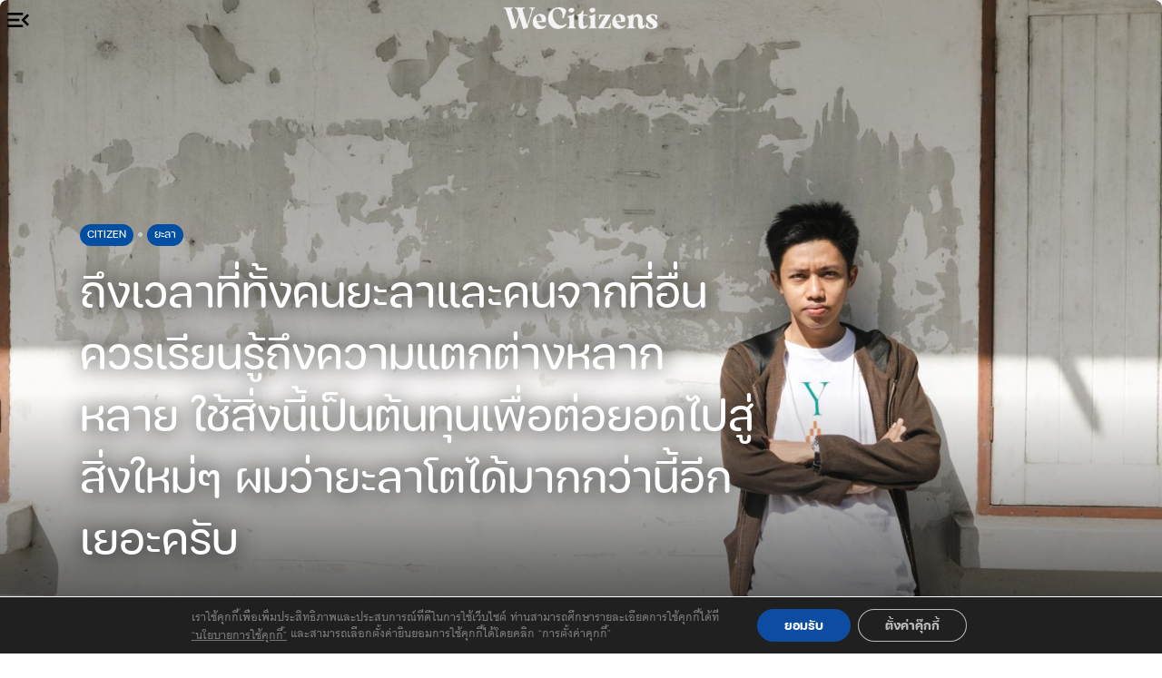

--- FILE ---
content_type: text/html; charset=UTF-8
request_url: https://wecitizensthailand.com/%E0%B8%96%E0%B8%B6%E0%B8%87%E0%B9%80%E0%B8%A7%E0%B8%A5%E0%B8%B2%E0%B8%97%E0%B8%B5%E0%B9%88%E0%B8%97%E0%B8%B1%E0%B9%89%E0%B8%87%E0%B8%84%E0%B8%99%E0%B8%A2%E0%B8%B0%E0%B8%A5%E0%B8%B2%E0%B9%81%E0%B8%A5/
body_size: 34667
content:
<!DOCTYPE html>
<html dir="ltr" lang="en-US" prefix="og: https://ogp.me/ns#" class="no-js">
<head>
	<meta charset="UTF-8">
	<meta name="viewport" content="width=device-width, initial-scale=1.0">
	<link rel="profile" href="https://gmpg.org/xfn/11">
    
	<!--[if lt IE 9]>
	<script src="https://wecitizensthailand.com/wp-content/themes/fox/js/html5.js"></script>
	<![endif]-->
    
    <script>(function(html){html.className = html.className.replace(/\bno-js\b/,'js')})(document.documentElement);</script>
<title>ถึงเวลาที่ทั้งคนยะลาและคนจากที่อื่นควรเรียนรู้ถึงความแตกต่างหลากหลาย ใช้สิ่งนี้เป็นต้นทุนเพื่อต่อยอดไปสู่สิ่งใหม่ๆ ผมว่ายะลาโตได้มากกว่านี้อีกเยอะครับ • We Citizen Thailand</title>

		<!-- All in One SEO 4.7.5.1 - aioseo.com -->
		<meta name="description" content="“พ่อแม่ผมเป็นคนไทยที่ไปทำงานที่ประเทศซาอุดีอาระเบีย ผมเกิดที่นั่น ก่อนที่พ่อและแม่ตัดสินใจย้ายกลับมาเปิดร้านอาหารที่เมืองยะลาตอนผมอายุ 2 ขวบร้านอาหารที่ยะลาของครอบครัวตั้งอยู่บนถนนสายหลักที่เชื่อมไปยังจังหวัดปัตตานีและหาดใหญ่ พอผมจำความได้ พื้นที่สามจังหวัดชายแดนใต้ก็เริ่มมีเหตุการณ์ความไม่สงบ ซึ่งถนนหน้าบ้านผมนี่มีการวางระเบิดกันบ่อย เพราะมันเป็นเหมือนเส้นเลือดหลัก บ่อยขนาดที่ว่าคนแถวนั้นได้ยินเสียงระเบิดจนชิน เป็นความเคยชินที่ชวนหดหู่นะครับ ช่วงที่ผมโตมานี่ยอมรับว่ายะลาไม่น่าอยู่เลย แต่ละวันดำเนินไปด้วยความหวาดระแวง ขณะเดียวกันบรรยากาศในเมืองมันก็เหมือนถูกประโคมด้วยความแตกแยกทางวัฒนธรรม การที่คุณเป็นคนมุสลิมเข้าไปในบางชุมชนก็จะได้ความรู้สึกไม่ได้รับความไว้วางใจในชุมชนนั้น เช่นเดียวกับที่คุณเป็นคนพุทธ และเข้ามาในชุมชนมุสลิมก็จะเจอความรู้สึกคล้ายๆ กันอย่างไรก็ตาม บรรยากาศที่ว่านี้มันกลับไม่เกิดในโรงเรียนที่ผมเรียนอยู่ ทุกคนไม่ว่าคุณจะนับถืออะไรก็ล้วนเป็นเพื่อนกัน ส่วนหนึ่งเพราะเราโตมาด้วยกัน จนทำให้เราเรียนรู้ที่จะอยู่ร่วมกันอย่างไร ตรงนี้แหละที่ผมมาคุยกับเพื่อนๆ ว่า หรือจริงๆ แล้วมันอาจมีสื่อหรือกลไกบางอย่างคอยประโคมให้เมืองเราเกิดบรรยากาศของความไม่ไว้วางใจ และความเกลียดชัง เพราะกระทั่งเหตุการณ์ความไม่สงบซาลง จนแทบไม่ค่อยเกิดขึ้นในตัวเมืองมาหลายปีแล้ว แต่บรรยากาศแบบนี้ก็ยังอยู่ ผมเลยเห็นว่าการเรียนรู้เรื่องทักษะทางวัฒนธรรมเป็นสิ่งสำคัญมาก การทำความเข้าใจวิถีชีวิตและวิถีปฏิบัติที่แตกต่าง และหาวิธีอยู่ร่วมกันได้ ไม่เพียงจะทำให้อคติทางเชื้อชาติและศาสนาหายไป และทำให้เมืองมีบรรยากาศที่น่าอยู่ แต่ยังเป็นต้นทุนที่ดีในการพัฒนาเมือง ผมมีโอกาสไปเยือนเมืองต่างๆ ในประเทศไทย ก็พบว่าหลายเมืองเขาเจริญได้ ก็เพราะเขาใช้ความแตกต่างหลากหลายทางวัฒนธรรมของผู้คนมาเป็นต้นทุน ทั้งเชิงวัฒนธรรม การค้า ไปจนถึงการท่องเที่ยวทุกวันนี้ในตัวเมืองยะลาแทบไม่มีเหตุการณ์ความรุนแรงแล้วครับ และเอาเข้าจริงคนยะลาส่วนใหญ่ก็ต่างมองว่าความรุนแรงที่มีเกิดขึ้นเพราะมีคนกลุ่มใดกลุ่มหนึ่งสร้างสถานการณ์เพื่อผลประโยชน์บางอย่าง หาใช่ความรุนแรงที่ฝังรากจากความแตกต่างทางวัฒนธรรม ก็คิดว่าถึงเวลาที่ทั้งคนยะลาและคนจากที่อื่นทุกคน ควรเรียนรู้ถึงความแตกต่างหลากหลาย ใช้สิ่งนี้เป็นต้นทุนเพื่อต่อยอดไปสู่สิ่งใหม่ๆ ผมว่ายะลาโตได้มากกว่านี้อีกเยอะครับ” เฟาซี สาและนักออกแบบ SoulSouth Studio https://www.facebook.com/SoulSouthStudio" />
		<meta name="robots" content="max-image-preview:large" />
		<meta name="google-site-verification" content="_VM2ab7vUcNlpar1DUrski2yNt3O_K99CW8-vY95Qqg" />
		<link rel="canonical" href="https://wecitizensthailand.com/%e0%b8%96%e0%b8%b6%e0%b8%87%e0%b9%80%e0%b8%a7%e0%b8%a5%e0%b8%b2%e0%b8%97%e0%b8%b5%e0%b9%88%e0%b8%97%e0%b8%b1%e0%b9%89%e0%b8%87%e0%b8%84%e0%b8%99%e0%b8%a2%e0%b8%b0%e0%b8%a5%e0%b8%b2%e0%b9%81%e0%b8%a5/" />
		<meta name="generator" content="All in One SEO (AIOSEO) 4.7.5.1" />
		<meta property="og:locale" content="en_US" />
		<meta property="og:site_name" content="We Citizen Thailand •" />
		<meta property="og:type" content="article" />
		<meta property="og:title" content="ถึงเวลาที่ทั้งคนยะลาและคนจากที่อื่นควรเรียนรู้ถึงความแตกต่างหลากหลาย ใช้สิ่งนี้เป็นต้นทุนเพื่อต่อยอดไปสู่สิ่งใหม่ๆ ผมว่ายะลาโตได้มากกว่านี้อีกเยอะครับ • We Citizen Thailand" />
		<meta property="og:description" content="“พ่อแม่ผมเป็นคนไทยที่ไปทำงานที่ประเทศซาอุดีอาระเบีย ผมเกิดที่นั่น ก่อนที่พ่อและแม่ตัดสินใจย้ายกลับมาเปิดร้านอาหารที่เมืองยะลาตอนผมอายุ 2 ขวบร้านอาหารที่ยะลาของครอบครัวตั้งอยู่บนถนนสายหลักที่เชื่อมไปยังจังหวัดปัตตานีและหาดใหญ่ พอผมจำความได้ พื้นที่สามจังหวัดชายแดนใต้ก็เริ่มมีเหตุการณ์ความไม่สงบ ซึ่งถนนหน้าบ้านผมนี่มีการวางระเบิดกันบ่อย เพราะมันเป็นเหมือนเส้นเลือดหลัก บ่อยขนาดที่ว่าคนแถวนั้นได้ยินเสียงระเบิดจนชิน เป็นความเคยชินที่ชวนหดหู่นะครับ ช่วงที่ผมโตมานี่ยอมรับว่ายะลาไม่น่าอยู่เลย แต่ละวันดำเนินไปด้วยความหวาดระแวง ขณะเดียวกันบรรยากาศในเมืองมันก็เหมือนถูกประโคมด้วยความแตกแยกทางวัฒนธรรม การที่คุณเป็นคนมุสลิมเข้าไปในบางชุมชนก็จะได้ความรู้สึกไม่ได้รับความไว้วางใจในชุมชนนั้น เช่นเดียวกับที่คุณเป็นคนพุทธ และเข้ามาในชุมชนมุสลิมก็จะเจอความรู้สึกคล้ายๆ กันอย่างไรก็ตาม บรรยากาศที่ว่านี้มันกลับไม่เกิดในโรงเรียนที่ผมเรียนอยู่ ทุกคนไม่ว่าคุณจะนับถืออะไรก็ล้วนเป็นเพื่อนกัน ส่วนหนึ่งเพราะเราโตมาด้วยกัน จนทำให้เราเรียนรู้ที่จะอยู่ร่วมกันอย่างไร ตรงนี้แหละที่ผมมาคุยกับเพื่อนๆ ว่า หรือจริงๆ แล้วมันอาจมีสื่อหรือกลไกบางอย่างคอยประโคมให้เมืองเราเกิดบรรยากาศของความไม่ไว้วางใจ และความเกลียดชัง เพราะกระทั่งเหตุการณ์ความไม่สงบซาลง จนแทบไม่ค่อยเกิดขึ้นในตัวเมืองมาหลายปีแล้ว แต่บรรยากาศแบบนี้ก็ยังอยู่ ผมเลยเห็นว่าการเรียนรู้เรื่องทักษะทางวัฒนธรรมเป็นสิ่งสำคัญมาก การทำความเข้าใจวิถีชีวิตและวิถีปฏิบัติที่แตกต่าง และหาวิธีอยู่ร่วมกันได้ ไม่เพียงจะทำให้อคติทางเชื้อชาติและศาสนาหายไป และทำให้เมืองมีบรรยากาศที่น่าอยู่ แต่ยังเป็นต้นทุนที่ดีในการพัฒนาเมือง ผมมีโอกาสไปเยือนเมืองต่างๆ ในประเทศไทย ก็พบว่าหลายเมืองเขาเจริญได้ ก็เพราะเขาใช้ความแตกต่างหลากหลายทางวัฒนธรรมของผู้คนมาเป็นต้นทุน ทั้งเชิงวัฒนธรรม การค้า ไปจนถึงการท่องเที่ยวทุกวันนี้ในตัวเมืองยะลาแทบไม่มีเหตุการณ์ความรุนแรงแล้วครับ และเอาเข้าจริงคนยะลาส่วนใหญ่ก็ต่างมองว่าความรุนแรงที่มีเกิดขึ้นเพราะมีคนกลุ่มใดกลุ่มหนึ่งสร้างสถานการณ์เพื่อผลประโยชน์บางอย่าง หาใช่ความรุนแรงที่ฝังรากจากความแตกต่างทางวัฒนธรรม ก็คิดว่าถึงเวลาที่ทั้งคนยะลาและคนจากที่อื่นทุกคน ควรเรียนรู้ถึงความแตกต่างหลากหลาย ใช้สิ่งนี้เป็นต้นทุนเพื่อต่อยอดไปสู่สิ่งใหม่ๆ ผมว่ายะลาโตได้มากกว่านี้อีกเยอะครับ” เฟาซี สาและนักออกแบบ SoulSouth Studio https://www.facebook.com/SoulSouthStudio" />
		<meta property="og:url" content="https://wecitizensthailand.com/%e0%b8%96%e0%b8%b6%e0%b8%87%e0%b9%80%e0%b8%a7%e0%b8%a5%e0%b8%b2%e0%b8%97%e0%b8%b5%e0%b9%88%e0%b8%97%e0%b8%b1%e0%b9%89%e0%b8%87%e0%b8%84%e0%b8%99%e0%b8%a2%e0%b8%b0%e0%b8%a5%e0%b8%b2%e0%b9%81%e0%b8%a5/" />
		<meta property="og:image" content="https://wecitizensthailand.com/wp-content/uploads/2022/11/เฟาซี-cover.jpg" />
		<meta property="og:image:secure_url" content="https://wecitizensthailand.com/wp-content/uploads/2022/11/เฟาซี-cover.jpg" />
		<meta property="og:image:width" content="2508" />
		<meta property="og:image:height" content="1672" />
		<meta property="article:published_time" content="2022-11-12T08:02:36+00:00" />
		<meta property="article:modified_time" content="2022-11-21T17:44:39+00:00" />
		<meta property="article:publisher" content="https://m.facebook.com/wecitizensvoice/" />
		<meta name="twitter:card" content="summary_large_image" />
		<meta name="twitter:title" content="ถึงเวลาที่ทั้งคนยะลาและคนจากที่อื่นควรเรียนรู้ถึงความแตกต่างหลากหลาย ใช้สิ่งนี้เป็นต้นทุนเพื่อต่อยอดไปสู่สิ่งใหม่ๆ ผมว่ายะลาโตได้มากกว่านี้อีกเยอะครับ • We Citizen Thailand" />
		<meta name="twitter:description" content="“พ่อแม่ผมเป็นคนไทยที่ไปทำงานที่ประเทศซาอุดีอาระเบีย ผมเกิดที่นั่น ก่อนที่พ่อและแม่ตัดสินใจย้ายกลับมาเปิดร้านอาหารที่เมืองยะลาตอนผมอายุ 2 ขวบร้านอาหารที่ยะลาของครอบครัวตั้งอยู่บนถนนสายหลักที่เชื่อมไปยังจังหวัดปัตตานีและหาดใหญ่ พอผมจำความได้ พื้นที่สามจังหวัดชายแดนใต้ก็เริ่มมีเหตุการณ์ความไม่สงบ ซึ่งถนนหน้าบ้านผมนี่มีการวางระเบิดกันบ่อย เพราะมันเป็นเหมือนเส้นเลือดหลัก บ่อยขนาดที่ว่าคนแถวนั้นได้ยินเสียงระเบิดจนชิน เป็นความเคยชินที่ชวนหดหู่นะครับ ช่วงที่ผมโตมานี่ยอมรับว่ายะลาไม่น่าอยู่เลย แต่ละวันดำเนินไปด้วยความหวาดระแวง ขณะเดียวกันบรรยากาศในเมืองมันก็เหมือนถูกประโคมด้วยความแตกแยกทางวัฒนธรรม การที่คุณเป็นคนมุสลิมเข้าไปในบางชุมชนก็จะได้ความรู้สึกไม่ได้รับความไว้วางใจในชุมชนนั้น เช่นเดียวกับที่คุณเป็นคนพุทธ และเข้ามาในชุมชนมุสลิมก็จะเจอความรู้สึกคล้ายๆ กันอย่างไรก็ตาม บรรยากาศที่ว่านี้มันกลับไม่เกิดในโรงเรียนที่ผมเรียนอยู่ ทุกคนไม่ว่าคุณจะนับถืออะไรก็ล้วนเป็นเพื่อนกัน ส่วนหนึ่งเพราะเราโตมาด้วยกัน จนทำให้เราเรียนรู้ที่จะอยู่ร่วมกันอย่างไร ตรงนี้แหละที่ผมมาคุยกับเพื่อนๆ ว่า หรือจริงๆ แล้วมันอาจมีสื่อหรือกลไกบางอย่างคอยประโคมให้เมืองเราเกิดบรรยากาศของความไม่ไว้วางใจ และความเกลียดชัง เพราะกระทั่งเหตุการณ์ความไม่สงบซาลง จนแทบไม่ค่อยเกิดขึ้นในตัวเมืองมาหลายปีแล้ว แต่บรรยากาศแบบนี้ก็ยังอยู่ ผมเลยเห็นว่าการเรียนรู้เรื่องทักษะทางวัฒนธรรมเป็นสิ่งสำคัญมาก การทำความเข้าใจวิถีชีวิตและวิถีปฏิบัติที่แตกต่าง และหาวิธีอยู่ร่วมกันได้ ไม่เพียงจะทำให้อคติทางเชื้อชาติและศาสนาหายไป และทำให้เมืองมีบรรยากาศที่น่าอยู่ แต่ยังเป็นต้นทุนที่ดีในการพัฒนาเมือง ผมมีโอกาสไปเยือนเมืองต่างๆ ในประเทศไทย ก็พบว่าหลายเมืองเขาเจริญได้ ก็เพราะเขาใช้ความแตกต่างหลากหลายทางวัฒนธรรมของผู้คนมาเป็นต้นทุน ทั้งเชิงวัฒนธรรม การค้า ไปจนถึงการท่องเที่ยวทุกวันนี้ในตัวเมืองยะลาแทบไม่มีเหตุการณ์ความรุนแรงแล้วครับ และเอาเข้าจริงคนยะลาส่วนใหญ่ก็ต่างมองว่าความรุนแรงที่มีเกิดขึ้นเพราะมีคนกลุ่มใดกลุ่มหนึ่งสร้างสถานการณ์เพื่อผลประโยชน์บางอย่าง หาใช่ความรุนแรงที่ฝังรากจากความแตกต่างทางวัฒนธรรม ก็คิดว่าถึงเวลาที่ทั้งคนยะลาและคนจากที่อื่นทุกคน ควรเรียนรู้ถึงความแตกต่างหลากหลาย ใช้สิ่งนี้เป็นต้นทุนเพื่อต่อยอดไปสู่สิ่งใหม่ๆ ผมว่ายะลาโตได้มากกว่านี้อีกเยอะครับ” เฟาซี สาและนักออกแบบ SoulSouth Studio https://www.facebook.com/SoulSouthStudio" />
		<meta name="twitter:image" content="https://wecitizensthailand.com/wp-content/uploads/2022/07/cropped-Logo_WeCitizens-01.png" />
		<script type="application/ld+json" class="aioseo-schema">
			{"@context":"https:\/\/schema.org","@graph":[{"@type":"BlogPosting","@id":"https:\/\/wecitizensthailand.com\/%e0%b8%96%e0%b8%b6%e0%b8%87%e0%b9%80%e0%b8%a7%e0%b8%a5%e0%b8%b2%e0%b8%97%e0%b8%b5%e0%b9%88%e0%b8%97%e0%b8%b1%e0%b9%89%e0%b8%87%e0%b8%84%e0%b8%99%e0%b8%a2%e0%b8%b0%e0%b8%a5%e0%b8%b2%e0%b9%81%e0%b8%a5\/#blogposting","name":"\u0e16\u0e36\u0e07\u0e40\u0e27\u0e25\u0e32\u0e17\u0e35\u0e48\u0e17\u0e31\u0e49\u0e07\u0e04\u0e19\u0e22\u0e30\u0e25\u0e32\u0e41\u0e25\u0e30\u0e04\u0e19\u0e08\u0e32\u0e01\u0e17\u0e35\u0e48\u0e2d\u0e37\u0e48\u0e19\u0e04\u0e27\u0e23\u0e40\u0e23\u0e35\u0e22\u0e19\u0e23\u0e39\u0e49\u0e16\u0e36\u0e07\u0e04\u0e27\u0e32\u0e21\u0e41\u0e15\u0e01\u0e15\u0e48\u0e32\u0e07\u0e2b\u0e25\u0e32\u0e01\u0e2b\u0e25\u0e32\u0e22 \u0e43\u0e0a\u0e49\u0e2a\u0e34\u0e48\u0e07\u0e19\u0e35\u0e49\u0e40\u0e1b\u0e47\u0e19\u0e15\u0e49\u0e19\u0e17\u0e38\u0e19\u0e40\u0e1e\u0e37\u0e48\u0e2d\u0e15\u0e48\u0e2d\u0e22\u0e2d\u0e14\u0e44\u0e1b\u0e2a\u0e39\u0e48\u0e2a\u0e34\u0e48\u0e07\u0e43\u0e2b\u0e21\u0e48\u0e46 \u0e1c\u0e21\u0e27\u0e48\u0e32\u0e22\u0e30\u0e25\u0e32\u0e42\u0e15\u0e44\u0e14\u0e49\u0e21\u0e32\u0e01\u0e01\u0e27\u0e48\u0e32\u0e19\u0e35\u0e49\u0e2d\u0e35\u0e01\u0e40\u0e22\u0e2d\u0e30\u0e04\u0e23\u0e31\u0e1a \u2022 We Citizen Thailand","headline":"\u0e16\u0e36\u0e07\u0e40\u0e27\u0e25\u0e32\u0e17\u0e35\u0e48\u0e17\u0e31\u0e49\u0e07\u0e04\u0e19\u0e22\u0e30\u0e25\u0e32\u0e41\u0e25\u0e30\u0e04\u0e19\u0e08\u0e32\u0e01\u0e17\u0e35\u0e48\u0e2d\u0e37\u0e48\u0e19\u0e04\u0e27\u0e23\u0e40\u0e23\u0e35\u0e22\u0e19\u0e23\u0e39\u0e49\u0e16\u0e36\u0e07\u0e04\u0e27\u0e32\u0e21\u0e41\u0e15\u0e01\u0e15\u0e48\u0e32\u0e07\u0e2b\u0e25\u0e32\u0e01\u0e2b\u0e25\u0e32\u0e22 \u0e43\u0e0a\u0e49\u0e2a\u0e34\u0e48\u0e07\u0e19\u0e35\u0e49\u0e40\u0e1b\u0e47\u0e19\u0e15\u0e49\u0e19\u0e17\u0e38\u0e19\u0e40\u0e1e\u0e37\u0e48\u0e2d\u0e15\u0e48\u0e2d\u0e22\u0e2d\u0e14\u0e44\u0e1b\u0e2a\u0e39\u0e48\u0e2a\u0e34\u0e48\u0e07\u0e43\u0e2b\u0e21\u0e48\u0e46 \u0e1c\u0e21\u0e27\u0e48\u0e32\u0e22\u0e30\u0e25\u0e32\u0e42\u0e15\u0e44\u0e14\u0e49\u0e21\u0e32\u0e01\u0e01\u0e27\u0e48\u0e32\u0e19\u0e35\u0e49\u0e2d\u0e35\u0e01\u0e40\u0e22\u0e2d\u0e30\u0e04\u0e23\u0e31\u0e1a","author":{"@id":"https:\/\/wecitizensthailand.com\/author\/we-editor\/#author"},"publisher":{"@id":"https:\/\/wecitizensthailand.com\/#organization"},"image":{"@type":"ImageObject","url":"https:\/\/wecitizensthailand.com\/wp-content\/uploads\/2022\/11\/\u0e40\u0e1f\u0e32\u0e0b\u0e35-cover.jpg","width":2508,"height":1672},"datePublished":"2022-11-12T15:02:36+07:00","dateModified":"2022-11-22T00:44:39+07:00","inLanguage":"en-US","mainEntityOfPage":{"@id":"https:\/\/wecitizensthailand.com\/%e0%b8%96%e0%b8%b6%e0%b8%87%e0%b9%80%e0%b8%a7%e0%b8%a5%e0%b8%b2%e0%b8%97%e0%b8%b5%e0%b9%88%e0%b8%97%e0%b8%b1%e0%b9%89%e0%b8%87%e0%b8%84%e0%b8%99%e0%b8%a2%e0%b8%b0%e0%b8%a5%e0%b8%b2%e0%b9%81%e0%b8%a5\/#webpage"},"isPartOf":{"@id":"https:\/\/wecitizensthailand.com\/%e0%b8%96%e0%b8%b6%e0%b8%87%e0%b9%80%e0%b8%a7%e0%b8%a5%e0%b8%b2%e0%b8%97%e0%b8%b5%e0%b9%88%e0%b8%97%e0%b8%b1%e0%b9%89%e0%b8%87%e0%b8%84%e0%b8%99%e0%b8%a2%e0%b8%b0%e0%b8%a5%e0%b8%b2%e0%b9%81%e0%b8%a5\/#webpage"},"articleSection":"Citizen, \u0e22\u0e30\u0e25\u0e32, \u0e01\u0e2d\u0e07\u0e1a\u0e23\u0e23\u0e13\u0e32\u0e18\u0e34\u0e01\u0e32\u0e23"},{"@type":"BreadcrumbList","@id":"https:\/\/wecitizensthailand.com\/%e0%b8%96%e0%b8%b6%e0%b8%87%e0%b9%80%e0%b8%a7%e0%b8%a5%e0%b8%b2%e0%b8%97%e0%b8%b5%e0%b9%88%e0%b8%97%e0%b8%b1%e0%b9%89%e0%b8%87%e0%b8%84%e0%b8%99%e0%b8%a2%e0%b8%b0%e0%b8%a5%e0%b8%b2%e0%b9%81%e0%b8%a5\/#breadcrumblist","itemListElement":[{"@type":"ListItem","@id":"https:\/\/wecitizensthailand.com\/#listItem","position":1,"name":"Home","item":"https:\/\/wecitizensthailand.com\/","nextItem":"https:\/\/wecitizensthailand.com\/%e0%b8%96%e0%b8%b6%e0%b8%87%e0%b9%80%e0%b8%a7%e0%b8%a5%e0%b8%b2%e0%b8%97%e0%b8%b5%e0%b9%88%e0%b8%97%e0%b8%b1%e0%b9%89%e0%b8%87%e0%b8%84%e0%b8%99%e0%b8%a2%e0%b8%b0%e0%b8%a5%e0%b8%b2%e0%b9%81%e0%b8%a5\/#listItem"},{"@type":"ListItem","@id":"https:\/\/wecitizensthailand.com\/%e0%b8%96%e0%b8%b6%e0%b8%87%e0%b9%80%e0%b8%a7%e0%b8%a5%e0%b8%b2%e0%b8%97%e0%b8%b5%e0%b9%88%e0%b8%97%e0%b8%b1%e0%b9%89%e0%b8%87%e0%b8%84%e0%b8%99%e0%b8%a2%e0%b8%b0%e0%b8%a5%e0%b8%b2%e0%b9%81%e0%b8%a5\/#listItem","position":2,"name":"\u0e16\u0e36\u0e07\u0e40\u0e27\u0e25\u0e32\u0e17\u0e35\u0e48\u0e17\u0e31\u0e49\u0e07\u0e04\u0e19\u0e22\u0e30\u0e25\u0e32\u0e41\u0e25\u0e30\u0e04\u0e19\u0e08\u0e32\u0e01\u0e17\u0e35\u0e48\u0e2d\u0e37\u0e48\u0e19\u0e04\u0e27\u0e23\u0e40\u0e23\u0e35\u0e22\u0e19\u0e23\u0e39\u0e49\u0e16\u0e36\u0e07\u0e04\u0e27\u0e32\u0e21\u0e41\u0e15\u0e01\u0e15\u0e48\u0e32\u0e07\u0e2b\u0e25\u0e32\u0e01\u0e2b\u0e25\u0e32\u0e22 \u0e43\u0e0a\u0e49\u0e2a\u0e34\u0e48\u0e07\u0e19\u0e35\u0e49\u0e40\u0e1b\u0e47\u0e19\u0e15\u0e49\u0e19\u0e17\u0e38\u0e19\u0e40\u0e1e\u0e37\u0e48\u0e2d\u0e15\u0e48\u0e2d\u0e22\u0e2d\u0e14\u0e44\u0e1b\u0e2a\u0e39\u0e48\u0e2a\u0e34\u0e48\u0e07\u0e43\u0e2b\u0e21\u0e48\u0e46 \u0e1c\u0e21\u0e27\u0e48\u0e32\u0e22\u0e30\u0e25\u0e32\u0e42\u0e15\u0e44\u0e14\u0e49\u0e21\u0e32\u0e01\u0e01\u0e27\u0e48\u0e32\u0e19\u0e35\u0e49\u0e2d\u0e35\u0e01\u0e40\u0e22\u0e2d\u0e30\u0e04\u0e23\u0e31\u0e1a","previousItem":"https:\/\/wecitizensthailand.com\/#listItem"}]},{"@type":"Organization","@id":"https:\/\/wecitizensthailand.com\/#organization","name":"We Citizen Thailand","url":"https:\/\/wecitizensthailand.com\/","logo":{"@type":"ImageObject","url":"https:\/\/wecitizensthailand.com\/wp-content\/uploads\/2022\/07\/cropped-Logo_WeCitizens-01.png","@id":"https:\/\/wecitizensthailand.com\/%e0%b8%96%e0%b8%b6%e0%b8%87%e0%b9%80%e0%b8%a7%e0%b8%a5%e0%b8%b2%e0%b8%97%e0%b8%b5%e0%b9%88%e0%b8%97%e0%b8%b1%e0%b9%89%e0%b8%87%e0%b8%84%e0%b8%99%e0%b8%a2%e0%b8%b0%e0%b8%a5%e0%b8%b2%e0%b9%81%e0%b8%a5\/#organizationLogo","width":512,"height":512},"image":{"@id":"https:\/\/wecitizensthailand.com\/%e0%b8%96%e0%b8%b6%e0%b8%87%e0%b9%80%e0%b8%a7%e0%b8%a5%e0%b8%b2%e0%b8%97%e0%b8%b5%e0%b9%88%e0%b8%97%e0%b8%b1%e0%b9%89%e0%b8%87%e0%b8%84%e0%b8%99%e0%b8%a2%e0%b8%b0%e0%b8%a5%e0%b8%b2%e0%b9%81%e0%b8%a5\/#organizationLogo"},"sameAs":["https:\/\/m.facebook.com\/wecitizensvoice\/"]},{"@type":"Person","@id":"https:\/\/wecitizensthailand.com\/author\/we-editor\/#author","url":"https:\/\/wecitizensthailand.com\/author\/we-editor\/","name":"Wecitizens Editor","image":{"@type":"ImageObject","@id":"https:\/\/wecitizensthailand.com\/%e0%b8%96%e0%b8%b6%e0%b8%87%e0%b9%80%e0%b8%a7%e0%b8%a5%e0%b8%b2%e0%b8%97%e0%b8%b5%e0%b9%88%e0%b8%97%e0%b8%b1%e0%b9%89%e0%b8%87%e0%b8%84%e0%b8%99%e0%b8%a2%e0%b8%b0%e0%b8%a5%e0%b8%b2%e0%b9%81%e0%b8%a5\/#authorImage","url":"https:\/\/secure.gravatar.com\/avatar\/50bc7b2960d40bf895f6cffe394b16fe6b9f248ca045e4f2686260ed402a78a4?s=96&d=mm&r=g","width":96,"height":96,"caption":"Wecitizens Editor"}},{"@type":"WebPage","@id":"https:\/\/wecitizensthailand.com\/%e0%b8%96%e0%b8%b6%e0%b8%87%e0%b9%80%e0%b8%a7%e0%b8%a5%e0%b8%b2%e0%b8%97%e0%b8%b5%e0%b9%88%e0%b8%97%e0%b8%b1%e0%b9%89%e0%b8%87%e0%b8%84%e0%b8%99%e0%b8%a2%e0%b8%b0%e0%b8%a5%e0%b8%b2%e0%b9%81%e0%b8%a5\/#webpage","url":"https:\/\/wecitizensthailand.com\/%e0%b8%96%e0%b8%b6%e0%b8%87%e0%b9%80%e0%b8%a7%e0%b8%a5%e0%b8%b2%e0%b8%97%e0%b8%b5%e0%b9%88%e0%b8%97%e0%b8%b1%e0%b9%89%e0%b8%87%e0%b8%84%e0%b8%99%e0%b8%a2%e0%b8%b0%e0%b8%a5%e0%b8%b2%e0%b9%81%e0%b8%a5\/","name":"\u0e16\u0e36\u0e07\u0e40\u0e27\u0e25\u0e32\u0e17\u0e35\u0e48\u0e17\u0e31\u0e49\u0e07\u0e04\u0e19\u0e22\u0e30\u0e25\u0e32\u0e41\u0e25\u0e30\u0e04\u0e19\u0e08\u0e32\u0e01\u0e17\u0e35\u0e48\u0e2d\u0e37\u0e48\u0e19\u0e04\u0e27\u0e23\u0e40\u0e23\u0e35\u0e22\u0e19\u0e23\u0e39\u0e49\u0e16\u0e36\u0e07\u0e04\u0e27\u0e32\u0e21\u0e41\u0e15\u0e01\u0e15\u0e48\u0e32\u0e07\u0e2b\u0e25\u0e32\u0e01\u0e2b\u0e25\u0e32\u0e22 \u0e43\u0e0a\u0e49\u0e2a\u0e34\u0e48\u0e07\u0e19\u0e35\u0e49\u0e40\u0e1b\u0e47\u0e19\u0e15\u0e49\u0e19\u0e17\u0e38\u0e19\u0e40\u0e1e\u0e37\u0e48\u0e2d\u0e15\u0e48\u0e2d\u0e22\u0e2d\u0e14\u0e44\u0e1b\u0e2a\u0e39\u0e48\u0e2a\u0e34\u0e48\u0e07\u0e43\u0e2b\u0e21\u0e48\u0e46 \u0e1c\u0e21\u0e27\u0e48\u0e32\u0e22\u0e30\u0e25\u0e32\u0e42\u0e15\u0e44\u0e14\u0e49\u0e21\u0e32\u0e01\u0e01\u0e27\u0e48\u0e32\u0e19\u0e35\u0e49\u0e2d\u0e35\u0e01\u0e40\u0e22\u0e2d\u0e30\u0e04\u0e23\u0e31\u0e1a \u2022 We Citizen Thailand","description":"\u201c\u0e1e\u0e48\u0e2d\u0e41\u0e21\u0e48\u0e1c\u0e21\u0e40\u0e1b\u0e47\u0e19\u0e04\u0e19\u0e44\u0e17\u0e22\u0e17\u0e35\u0e48\u0e44\u0e1b\u0e17\u0e33\u0e07\u0e32\u0e19\u0e17\u0e35\u0e48\u0e1b\u0e23\u0e30\u0e40\u0e17\u0e28\u0e0b\u0e32\u0e2d\u0e38\u0e14\u0e35\u0e2d\u0e32\u0e23\u0e30\u0e40\u0e1a\u0e35\u0e22 \u0e1c\u0e21\u0e40\u0e01\u0e34\u0e14\u0e17\u0e35\u0e48\u0e19\u0e31\u0e48\u0e19 \u0e01\u0e48\u0e2d\u0e19\u0e17\u0e35\u0e48\u0e1e\u0e48\u0e2d\u0e41\u0e25\u0e30\u0e41\u0e21\u0e48\u0e15\u0e31\u0e14\u0e2a\u0e34\u0e19\u0e43\u0e08\u0e22\u0e49\u0e32\u0e22\u0e01\u0e25\u0e31\u0e1a\u0e21\u0e32\u0e40\u0e1b\u0e34\u0e14\u0e23\u0e49\u0e32\u0e19\u0e2d\u0e32\u0e2b\u0e32\u0e23\u0e17\u0e35\u0e48\u0e40\u0e21\u0e37\u0e2d\u0e07\u0e22\u0e30\u0e25\u0e32\u0e15\u0e2d\u0e19\u0e1c\u0e21\u0e2d\u0e32\u0e22\u0e38 2 \u0e02\u0e27\u0e1a\u0e23\u0e49\u0e32\u0e19\u0e2d\u0e32\u0e2b\u0e32\u0e23\u0e17\u0e35\u0e48\u0e22\u0e30\u0e25\u0e32\u0e02\u0e2d\u0e07\u0e04\u0e23\u0e2d\u0e1a\u0e04\u0e23\u0e31\u0e27\u0e15\u0e31\u0e49\u0e07\u0e2d\u0e22\u0e39\u0e48\u0e1a\u0e19\u0e16\u0e19\u0e19\u0e2a\u0e32\u0e22\u0e2b\u0e25\u0e31\u0e01\u0e17\u0e35\u0e48\u0e40\u0e0a\u0e37\u0e48\u0e2d\u0e21\u0e44\u0e1b\u0e22\u0e31\u0e07\u0e08\u0e31\u0e07\u0e2b\u0e27\u0e31\u0e14\u0e1b\u0e31\u0e15\u0e15\u0e32\u0e19\u0e35\u0e41\u0e25\u0e30\u0e2b\u0e32\u0e14\u0e43\u0e2b\u0e0d\u0e48 \u0e1e\u0e2d\u0e1c\u0e21\u0e08\u0e33\u0e04\u0e27\u0e32\u0e21\u0e44\u0e14\u0e49 \u0e1e\u0e37\u0e49\u0e19\u0e17\u0e35\u0e48\u0e2a\u0e32\u0e21\u0e08\u0e31\u0e07\u0e2b\u0e27\u0e31\u0e14\u0e0a\u0e32\u0e22\u0e41\u0e14\u0e19\u0e43\u0e15\u0e49\u0e01\u0e47\u0e40\u0e23\u0e34\u0e48\u0e21\u0e21\u0e35\u0e40\u0e2b\u0e15\u0e38\u0e01\u0e32\u0e23\u0e13\u0e4c\u0e04\u0e27\u0e32\u0e21\u0e44\u0e21\u0e48\u0e2a\u0e07\u0e1a \u0e0b\u0e36\u0e48\u0e07\u0e16\u0e19\u0e19\u0e2b\u0e19\u0e49\u0e32\u0e1a\u0e49\u0e32\u0e19\u0e1c\u0e21\u0e19\u0e35\u0e48\u0e21\u0e35\u0e01\u0e32\u0e23\u0e27\u0e32\u0e07\u0e23\u0e30\u0e40\u0e1a\u0e34\u0e14\u0e01\u0e31\u0e19\u0e1a\u0e48\u0e2d\u0e22 \u0e40\u0e1e\u0e23\u0e32\u0e30\u0e21\u0e31\u0e19\u0e40\u0e1b\u0e47\u0e19\u0e40\u0e2b\u0e21\u0e37\u0e2d\u0e19\u0e40\u0e2a\u0e49\u0e19\u0e40\u0e25\u0e37\u0e2d\u0e14\u0e2b\u0e25\u0e31\u0e01 \u0e1a\u0e48\u0e2d\u0e22\u0e02\u0e19\u0e32\u0e14\u0e17\u0e35\u0e48\u0e27\u0e48\u0e32\u0e04\u0e19\u0e41\u0e16\u0e27\u0e19\u0e31\u0e49\u0e19\u0e44\u0e14\u0e49\u0e22\u0e34\u0e19\u0e40\u0e2a\u0e35\u0e22\u0e07\u0e23\u0e30\u0e40\u0e1a\u0e34\u0e14\u0e08\u0e19\u0e0a\u0e34\u0e19 \u0e40\u0e1b\u0e47\u0e19\u0e04\u0e27\u0e32\u0e21\u0e40\u0e04\u0e22\u0e0a\u0e34\u0e19\u0e17\u0e35\u0e48\u0e0a\u0e27\u0e19\u0e2b\u0e14\u0e2b\u0e39\u0e48\u0e19\u0e30\u0e04\u0e23\u0e31\u0e1a \u0e0a\u0e48\u0e27\u0e07\u0e17\u0e35\u0e48\u0e1c\u0e21\u0e42\u0e15\u0e21\u0e32\u0e19\u0e35\u0e48\u0e22\u0e2d\u0e21\u0e23\u0e31\u0e1a\u0e27\u0e48\u0e32\u0e22\u0e30\u0e25\u0e32\u0e44\u0e21\u0e48\u0e19\u0e48\u0e32\u0e2d\u0e22\u0e39\u0e48\u0e40\u0e25\u0e22 \u0e41\u0e15\u0e48\u0e25\u0e30\u0e27\u0e31\u0e19\u0e14\u0e33\u0e40\u0e19\u0e34\u0e19\u0e44\u0e1b\u0e14\u0e49\u0e27\u0e22\u0e04\u0e27\u0e32\u0e21\u0e2b\u0e27\u0e32\u0e14\u0e23\u0e30\u0e41\u0e27\u0e07 \u0e02\u0e13\u0e30\u0e40\u0e14\u0e35\u0e22\u0e27\u0e01\u0e31\u0e19\u0e1a\u0e23\u0e23\u0e22\u0e32\u0e01\u0e32\u0e28\u0e43\u0e19\u0e40\u0e21\u0e37\u0e2d\u0e07\u0e21\u0e31\u0e19\u0e01\u0e47\u0e40\u0e2b\u0e21\u0e37\u0e2d\u0e19\u0e16\u0e39\u0e01\u0e1b\u0e23\u0e30\u0e42\u0e04\u0e21\u0e14\u0e49\u0e27\u0e22\u0e04\u0e27\u0e32\u0e21\u0e41\u0e15\u0e01\u0e41\u0e22\u0e01\u0e17\u0e32\u0e07\u0e27\u0e31\u0e12\u0e19\u0e18\u0e23\u0e23\u0e21 \u0e01\u0e32\u0e23\u0e17\u0e35\u0e48\u0e04\u0e38\u0e13\u0e40\u0e1b\u0e47\u0e19\u0e04\u0e19\u0e21\u0e38\u0e2a\u0e25\u0e34\u0e21\u0e40\u0e02\u0e49\u0e32\u0e44\u0e1b\u0e43\u0e19\u0e1a\u0e32\u0e07\u0e0a\u0e38\u0e21\u0e0a\u0e19\u0e01\u0e47\u0e08\u0e30\u0e44\u0e14\u0e49\u0e04\u0e27\u0e32\u0e21\u0e23\u0e39\u0e49\u0e2a\u0e36\u0e01\u0e44\u0e21\u0e48\u0e44\u0e14\u0e49\u0e23\u0e31\u0e1a\u0e04\u0e27\u0e32\u0e21\u0e44\u0e27\u0e49\u0e27\u0e32\u0e07\u0e43\u0e08\u0e43\u0e19\u0e0a\u0e38\u0e21\u0e0a\u0e19\u0e19\u0e31\u0e49\u0e19 \u0e40\u0e0a\u0e48\u0e19\u0e40\u0e14\u0e35\u0e22\u0e27\u0e01\u0e31\u0e1a\u0e17\u0e35\u0e48\u0e04\u0e38\u0e13\u0e40\u0e1b\u0e47\u0e19\u0e04\u0e19\u0e1e\u0e38\u0e17\u0e18 \u0e41\u0e25\u0e30\u0e40\u0e02\u0e49\u0e32\u0e21\u0e32\u0e43\u0e19\u0e0a\u0e38\u0e21\u0e0a\u0e19\u0e21\u0e38\u0e2a\u0e25\u0e34\u0e21\u0e01\u0e47\u0e08\u0e30\u0e40\u0e08\u0e2d\u0e04\u0e27\u0e32\u0e21\u0e23\u0e39\u0e49\u0e2a\u0e36\u0e01\u0e04\u0e25\u0e49\u0e32\u0e22\u0e46 \u0e01\u0e31\u0e19\u0e2d\u0e22\u0e48\u0e32\u0e07\u0e44\u0e23\u0e01\u0e47\u0e15\u0e32\u0e21 \u0e1a\u0e23\u0e23\u0e22\u0e32\u0e01\u0e32\u0e28\u0e17\u0e35\u0e48\u0e27\u0e48\u0e32\u0e19\u0e35\u0e49\u0e21\u0e31\u0e19\u0e01\u0e25\u0e31\u0e1a\u0e44\u0e21\u0e48\u0e40\u0e01\u0e34\u0e14\u0e43\u0e19\u0e42\u0e23\u0e07\u0e40\u0e23\u0e35\u0e22\u0e19\u0e17\u0e35\u0e48\u0e1c\u0e21\u0e40\u0e23\u0e35\u0e22\u0e19\u0e2d\u0e22\u0e39\u0e48 \u0e17\u0e38\u0e01\u0e04\u0e19\u0e44\u0e21\u0e48\u0e27\u0e48\u0e32\u0e04\u0e38\u0e13\u0e08\u0e30\u0e19\u0e31\u0e1a\u0e16\u0e37\u0e2d\u0e2d\u0e30\u0e44\u0e23\u0e01\u0e47\u0e25\u0e49\u0e27\u0e19\u0e40\u0e1b\u0e47\u0e19\u0e40\u0e1e\u0e37\u0e48\u0e2d\u0e19\u0e01\u0e31\u0e19 \u0e2a\u0e48\u0e27\u0e19\u0e2b\u0e19\u0e36\u0e48\u0e07\u0e40\u0e1e\u0e23\u0e32\u0e30\u0e40\u0e23\u0e32\u0e42\u0e15\u0e21\u0e32\u0e14\u0e49\u0e27\u0e22\u0e01\u0e31\u0e19 \u0e08\u0e19\u0e17\u0e33\u0e43\u0e2b\u0e49\u0e40\u0e23\u0e32\u0e40\u0e23\u0e35\u0e22\u0e19\u0e23\u0e39\u0e49\u0e17\u0e35\u0e48\u0e08\u0e30\u0e2d\u0e22\u0e39\u0e48\u0e23\u0e48\u0e27\u0e21\u0e01\u0e31\u0e19\u0e2d\u0e22\u0e48\u0e32\u0e07\u0e44\u0e23 \u0e15\u0e23\u0e07\u0e19\u0e35\u0e49\u0e41\u0e2b\u0e25\u0e30\u0e17\u0e35\u0e48\u0e1c\u0e21\u0e21\u0e32\u0e04\u0e38\u0e22\u0e01\u0e31\u0e1a\u0e40\u0e1e\u0e37\u0e48\u0e2d\u0e19\u0e46 \u0e27\u0e48\u0e32 \u0e2b\u0e23\u0e37\u0e2d\u0e08\u0e23\u0e34\u0e07\u0e46 \u0e41\u0e25\u0e49\u0e27\u0e21\u0e31\u0e19\u0e2d\u0e32\u0e08\u0e21\u0e35\u0e2a\u0e37\u0e48\u0e2d\u0e2b\u0e23\u0e37\u0e2d\u0e01\u0e25\u0e44\u0e01\u0e1a\u0e32\u0e07\u0e2d\u0e22\u0e48\u0e32\u0e07\u0e04\u0e2d\u0e22\u0e1b\u0e23\u0e30\u0e42\u0e04\u0e21\u0e43\u0e2b\u0e49\u0e40\u0e21\u0e37\u0e2d\u0e07\u0e40\u0e23\u0e32\u0e40\u0e01\u0e34\u0e14\u0e1a\u0e23\u0e23\u0e22\u0e32\u0e01\u0e32\u0e28\u0e02\u0e2d\u0e07\u0e04\u0e27\u0e32\u0e21\u0e44\u0e21\u0e48\u0e44\u0e27\u0e49\u0e27\u0e32\u0e07\u0e43\u0e08 \u0e41\u0e25\u0e30\u0e04\u0e27\u0e32\u0e21\u0e40\u0e01\u0e25\u0e35\u0e22\u0e14\u0e0a\u0e31\u0e07 \u0e40\u0e1e\u0e23\u0e32\u0e30\u0e01\u0e23\u0e30\u0e17\u0e31\u0e48\u0e07\u0e40\u0e2b\u0e15\u0e38\u0e01\u0e32\u0e23\u0e13\u0e4c\u0e04\u0e27\u0e32\u0e21\u0e44\u0e21\u0e48\u0e2a\u0e07\u0e1a\u0e0b\u0e32\u0e25\u0e07 \u0e08\u0e19\u0e41\u0e17\u0e1a\u0e44\u0e21\u0e48\u0e04\u0e48\u0e2d\u0e22\u0e40\u0e01\u0e34\u0e14\u0e02\u0e36\u0e49\u0e19\u0e43\u0e19\u0e15\u0e31\u0e27\u0e40\u0e21\u0e37\u0e2d\u0e07\u0e21\u0e32\u0e2b\u0e25\u0e32\u0e22\u0e1b\u0e35\u0e41\u0e25\u0e49\u0e27 \u0e41\u0e15\u0e48\u0e1a\u0e23\u0e23\u0e22\u0e32\u0e01\u0e32\u0e28\u0e41\u0e1a\u0e1a\u0e19\u0e35\u0e49\u0e01\u0e47\u0e22\u0e31\u0e07\u0e2d\u0e22\u0e39\u0e48 \u0e1c\u0e21\u0e40\u0e25\u0e22\u0e40\u0e2b\u0e47\u0e19\u0e27\u0e48\u0e32\u0e01\u0e32\u0e23\u0e40\u0e23\u0e35\u0e22\u0e19\u0e23\u0e39\u0e49\u0e40\u0e23\u0e37\u0e48\u0e2d\u0e07\u0e17\u0e31\u0e01\u0e29\u0e30\u0e17\u0e32\u0e07\u0e27\u0e31\u0e12\u0e19\u0e18\u0e23\u0e23\u0e21\u0e40\u0e1b\u0e47\u0e19\u0e2a\u0e34\u0e48\u0e07\u0e2a\u0e33\u0e04\u0e31\u0e0d\u0e21\u0e32\u0e01 \u0e01\u0e32\u0e23\u0e17\u0e33\u0e04\u0e27\u0e32\u0e21\u0e40\u0e02\u0e49\u0e32\u0e43\u0e08\u0e27\u0e34\u0e16\u0e35\u0e0a\u0e35\u0e27\u0e34\u0e15\u0e41\u0e25\u0e30\u0e27\u0e34\u0e16\u0e35\u0e1b\u0e0f\u0e34\u0e1a\u0e31\u0e15\u0e34\u0e17\u0e35\u0e48\u0e41\u0e15\u0e01\u0e15\u0e48\u0e32\u0e07 \u0e41\u0e25\u0e30\u0e2b\u0e32\u0e27\u0e34\u0e18\u0e35\u0e2d\u0e22\u0e39\u0e48\u0e23\u0e48\u0e27\u0e21\u0e01\u0e31\u0e19\u0e44\u0e14\u0e49 \u0e44\u0e21\u0e48\u0e40\u0e1e\u0e35\u0e22\u0e07\u0e08\u0e30\u0e17\u0e33\u0e43\u0e2b\u0e49\u0e2d\u0e04\u0e15\u0e34\u0e17\u0e32\u0e07\u0e40\u0e0a\u0e37\u0e49\u0e2d\u0e0a\u0e32\u0e15\u0e34\u0e41\u0e25\u0e30\u0e28\u0e32\u0e2a\u0e19\u0e32\u0e2b\u0e32\u0e22\u0e44\u0e1b \u0e41\u0e25\u0e30\u0e17\u0e33\u0e43\u0e2b\u0e49\u0e40\u0e21\u0e37\u0e2d\u0e07\u0e21\u0e35\u0e1a\u0e23\u0e23\u0e22\u0e32\u0e01\u0e32\u0e28\u0e17\u0e35\u0e48\u0e19\u0e48\u0e32\u0e2d\u0e22\u0e39\u0e48 \u0e41\u0e15\u0e48\u0e22\u0e31\u0e07\u0e40\u0e1b\u0e47\u0e19\u0e15\u0e49\u0e19\u0e17\u0e38\u0e19\u0e17\u0e35\u0e48\u0e14\u0e35\u0e43\u0e19\u0e01\u0e32\u0e23\u0e1e\u0e31\u0e12\u0e19\u0e32\u0e40\u0e21\u0e37\u0e2d\u0e07 \u0e1c\u0e21\u0e21\u0e35\u0e42\u0e2d\u0e01\u0e32\u0e2a\u0e44\u0e1b\u0e40\u0e22\u0e37\u0e2d\u0e19\u0e40\u0e21\u0e37\u0e2d\u0e07\u0e15\u0e48\u0e32\u0e07\u0e46 \u0e43\u0e19\u0e1b\u0e23\u0e30\u0e40\u0e17\u0e28\u0e44\u0e17\u0e22 \u0e01\u0e47\u0e1e\u0e1a\u0e27\u0e48\u0e32\u0e2b\u0e25\u0e32\u0e22\u0e40\u0e21\u0e37\u0e2d\u0e07\u0e40\u0e02\u0e32\u0e40\u0e08\u0e23\u0e34\u0e0d\u0e44\u0e14\u0e49 \u0e01\u0e47\u0e40\u0e1e\u0e23\u0e32\u0e30\u0e40\u0e02\u0e32\u0e43\u0e0a\u0e49\u0e04\u0e27\u0e32\u0e21\u0e41\u0e15\u0e01\u0e15\u0e48\u0e32\u0e07\u0e2b\u0e25\u0e32\u0e01\u0e2b\u0e25\u0e32\u0e22\u0e17\u0e32\u0e07\u0e27\u0e31\u0e12\u0e19\u0e18\u0e23\u0e23\u0e21\u0e02\u0e2d\u0e07\u0e1c\u0e39\u0e49\u0e04\u0e19\u0e21\u0e32\u0e40\u0e1b\u0e47\u0e19\u0e15\u0e49\u0e19\u0e17\u0e38\u0e19 \u0e17\u0e31\u0e49\u0e07\u0e40\u0e0a\u0e34\u0e07\u0e27\u0e31\u0e12\u0e19\u0e18\u0e23\u0e23\u0e21 \u0e01\u0e32\u0e23\u0e04\u0e49\u0e32 \u0e44\u0e1b\u0e08\u0e19\u0e16\u0e36\u0e07\u0e01\u0e32\u0e23\u0e17\u0e48\u0e2d\u0e07\u0e40\u0e17\u0e35\u0e48\u0e22\u0e27\u0e17\u0e38\u0e01\u0e27\u0e31\u0e19\u0e19\u0e35\u0e49\u0e43\u0e19\u0e15\u0e31\u0e27\u0e40\u0e21\u0e37\u0e2d\u0e07\u0e22\u0e30\u0e25\u0e32\u0e41\u0e17\u0e1a\u0e44\u0e21\u0e48\u0e21\u0e35\u0e40\u0e2b\u0e15\u0e38\u0e01\u0e32\u0e23\u0e13\u0e4c\u0e04\u0e27\u0e32\u0e21\u0e23\u0e38\u0e19\u0e41\u0e23\u0e07\u0e41\u0e25\u0e49\u0e27\u0e04\u0e23\u0e31\u0e1a \u0e41\u0e25\u0e30\u0e40\u0e2d\u0e32\u0e40\u0e02\u0e49\u0e32\u0e08\u0e23\u0e34\u0e07\u0e04\u0e19\u0e22\u0e30\u0e25\u0e32\u0e2a\u0e48\u0e27\u0e19\u0e43\u0e2b\u0e0d\u0e48\u0e01\u0e47\u0e15\u0e48\u0e32\u0e07\u0e21\u0e2d\u0e07\u0e27\u0e48\u0e32\u0e04\u0e27\u0e32\u0e21\u0e23\u0e38\u0e19\u0e41\u0e23\u0e07\u0e17\u0e35\u0e48\u0e21\u0e35\u0e40\u0e01\u0e34\u0e14\u0e02\u0e36\u0e49\u0e19\u0e40\u0e1e\u0e23\u0e32\u0e30\u0e21\u0e35\u0e04\u0e19\u0e01\u0e25\u0e38\u0e48\u0e21\u0e43\u0e14\u0e01\u0e25\u0e38\u0e48\u0e21\u0e2b\u0e19\u0e36\u0e48\u0e07\u0e2a\u0e23\u0e49\u0e32\u0e07\u0e2a\u0e16\u0e32\u0e19\u0e01\u0e32\u0e23\u0e13\u0e4c\u0e40\u0e1e\u0e37\u0e48\u0e2d\u0e1c\u0e25\u0e1b\u0e23\u0e30\u0e42\u0e22\u0e0a\u0e19\u0e4c\u0e1a\u0e32\u0e07\u0e2d\u0e22\u0e48\u0e32\u0e07 \u0e2b\u0e32\u0e43\u0e0a\u0e48\u0e04\u0e27\u0e32\u0e21\u0e23\u0e38\u0e19\u0e41\u0e23\u0e07\u0e17\u0e35\u0e48\u0e1d\u0e31\u0e07\u0e23\u0e32\u0e01\u0e08\u0e32\u0e01\u0e04\u0e27\u0e32\u0e21\u0e41\u0e15\u0e01\u0e15\u0e48\u0e32\u0e07\u0e17\u0e32\u0e07\u0e27\u0e31\u0e12\u0e19\u0e18\u0e23\u0e23\u0e21 \u0e01\u0e47\u0e04\u0e34\u0e14\u0e27\u0e48\u0e32\u0e16\u0e36\u0e07\u0e40\u0e27\u0e25\u0e32\u0e17\u0e35\u0e48\u0e17\u0e31\u0e49\u0e07\u0e04\u0e19\u0e22\u0e30\u0e25\u0e32\u0e41\u0e25\u0e30\u0e04\u0e19\u0e08\u0e32\u0e01\u0e17\u0e35\u0e48\u0e2d\u0e37\u0e48\u0e19\u0e17\u0e38\u0e01\u0e04\u0e19 \u0e04\u0e27\u0e23\u0e40\u0e23\u0e35\u0e22\u0e19\u0e23\u0e39\u0e49\u0e16\u0e36\u0e07\u0e04\u0e27\u0e32\u0e21\u0e41\u0e15\u0e01\u0e15\u0e48\u0e32\u0e07\u0e2b\u0e25\u0e32\u0e01\u0e2b\u0e25\u0e32\u0e22 \u0e43\u0e0a\u0e49\u0e2a\u0e34\u0e48\u0e07\u0e19\u0e35\u0e49\u0e40\u0e1b\u0e47\u0e19\u0e15\u0e49\u0e19\u0e17\u0e38\u0e19\u0e40\u0e1e\u0e37\u0e48\u0e2d\u0e15\u0e48\u0e2d\u0e22\u0e2d\u0e14\u0e44\u0e1b\u0e2a\u0e39\u0e48\u0e2a\u0e34\u0e48\u0e07\u0e43\u0e2b\u0e21\u0e48\u0e46 \u0e1c\u0e21\u0e27\u0e48\u0e32\u0e22\u0e30\u0e25\u0e32\u0e42\u0e15\u0e44\u0e14\u0e49\u0e21\u0e32\u0e01\u0e01\u0e27\u0e48\u0e32\u0e19\u0e35\u0e49\u0e2d\u0e35\u0e01\u0e40\u0e22\u0e2d\u0e30\u0e04\u0e23\u0e31\u0e1a\u201d \u0e40\u0e1f\u0e32\u0e0b\u0e35 \u0e2a\u0e32\u0e41\u0e25\u0e30\u0e19\u0e31\u0e01\u0e2d\u0e2d\u0e01\u0e41\u0e1a\u0e1a SoulSouth Studio https:\/\/www.facebook.com\/SoulSouthStudio","inLanguage":"en-US","isPartOf":{"@id":"https:\/\/wecitizensthailand.com\/#website"},"breadcrumb":{"@id":"https:\/\/wecitizensthailand.com\/%e0%b8%96%e0%b8%b6%e0%b8%87%e0%b9%80%e0%b8%a7%e0%b8%a5%e0%b8%b2%e0%b8%97%e0%b8%b5%e0%b9%88%e0%b8%97%e0%b8%b1%e0%b9%89%e0%b8%87%e0%b8%84%e0%b8%99%e0%b8%a2%e0%b8%b0%e0%b8%a5%e0%b8%b2%e0%b9%81%e0%b8%a5\/#breadcrumblist"},"author":{"@id":"https:\/\/wecitizensthailand.com\/author\/we-editor\/#author"},"creator":{"@id":"https:\/\/wecitizensthailand.com\/author\/we-editor\/#author"},"image":{"@type":"ImageObject","url":"https:\/\/wecitizensthailand.com\/wp-content\/uploads\/2022\/11\/\u0e40\u0e1f\u0e32\u0e0b\u0e35-cover.jpg","@id":"https:\/\/wecitizensthailand.com\/%e0%b8%96%e0%b8%b6%e0%b8%87%e0%b9%80%e0%b8%a7%e0%b8%a5%e0%b8%b2%e0%b8%97%e0%b8%b5%e0%b9%88%e0%b8%97%e0%b8%b1%e0%b9%89%e0%b8%87%e0%b8%84%e0%b8%99%e0%b8%a2%e0%b8%b0%e0%b8%a5%e0%b8%b2%e0%b9%81%e0%b8%a5\/#mainImage","width":2508,"height":1672},"primaryImageOfPage":{"@id":"https:\/\/wecitizensthailand.com\/%e0%b8%96%e0%b8%b6%e0%b8%87%e0%b9%80%e0%b8%a7%e0%b8%a5%e0%b8%b2%e0%b8%97%e0%b8%b5%e0%b9%88%e0%b8%97%e0%b8%b1%e0%b9%89%e0%b8%87%e0%b8%84%e0%b8%99%e0%b8%a2%e0%b8%b0%e0%b8%a5%e0%b8%b2%e0%b9%81%e0%b8%a5\/#mainImage"},"datePublished":"2022-11-12T15:02:36+07:00","dateModified":"2022-11-22T00:44:39+07:00"},{"@type":"WebSite","@id":"https:\/\/wecitizensthailand.com\/#website","url":"https:\/\/wecitizensthailand.com\/","name":"We Citizen Thailand","inLanguage":"en-US","publisher":{"@id":"https:\/\/wecitizensthailand.com\/#organization"}}]}
		</script>
		<!-- All in One SEO -->

<link rel="amphtml" href="https://wecitizensthailand.com/%e0%b8%96%e0%b8%b6%e0%b8%87%e0%b9%80%e0%b8%a7%e0%b8%a5%e0%b8%b2%e0%b8%97%e0%b8%b5%e0%b9%88%e0%b8%97%e0%b8%b1%e0%b9%89%e0%b8%87%e0%b8%84%e0%b8%99%e0%b8%a2%e0%b8%b0%e0%b8%a5%e0%b8%b2%e0%b9%81%e0%b8%a5/amp/" /><meta name="generator" content="AMP for WP 1.1.1"/><link rel='dns-prefetch' href='//fonts.googleapis.com' />
<link href='https://fonts.gstatic.com' crossorigin rel='preconnect' />
<link rel="alternate" type="application/rss+xml" title="We Citizen Thailand &raquo; Feed" href="https://wecitizensthailand.com/feed/" />
<link rel="alternate" title="oEmbed (JSON)" type="application/json+oembed" href="https://wecitizensthailand.com/wp-json/oembed/1.0/embed?url=https%3A%2F%2Fwecitizensthailand.com%2F%25e0%25b8%2596%25e0%25b8%25b6%25e0%25b8%2587%25e0%25b9%2580%25e0%25b8%25a7%25e0%25b8%25a5%25e0%25b8%25b2%25e0%25b8%2597%25e0%25b8%25b5%25e0%25b9%2588%25e0%25b8%2597%25e0%25b8%25b1%25e0%25b9%2589%25e0%25b8%2587%25e0%25b8%2584%25e0%25b8%2599%25e0%25b8%25a2%25e0%25b8%25b0%25e0%25b8%25a5%25e0%25b8%25b2%25e0%25b9%2581%25e0%25b8%25a5%2F" />
<link rel="alternate" title="oEmbed (XML)" type="text/xml+oembed" href="https://wecitizensthailand.com/wp-json/oembed/1.0/embed?url=https%3A%2F%2Fwecitizensthailand.com%2F%25e0%25b8%2596%25e0%25b8%25b6%25e0%25b8%2587%25e0%25b9%2580%25e0%25b8%25a7%25e0%25b8%25a5%25e0%25b8%25b2%25e0%25b8%2597%25e0%25b8%25b5%25e0%25b9%2588%25e0%25b8%2597%25e0%25b8%25b1%25e0%25b9%2589%25e0%25b8%2587%25e0%25b8%2584%25e0%25b8%2599%25e0%25b8%25a2%25e0%25b8%25b0%25e0%25b8%25a5%25e0%25b8%25b2%25e0%25b9%2581%25e0%25b8%25a5%2F&#038;format=xml" />
		<!-- This site uses the Google Analytics by MonsterInsights plugin v9.11.1 - Using Analytics tracking - https://www.monsterinsights.com/ -->
							<script src="//www.googletagmanager.com/gtag/js?id=G-4JYHGLX1DB"  data-cfasync="false" data-wpfc-render="false" async></script>
			<script data-cfasync="false" data-wpfc-render="false">
				var mi_version = '9.11.1';
				var mi_track_user = true;
				var mi_no_track_reason = '';
								var MonsterInsightsDefaultLocations = {"page_location":"https:\/\/wecitizensthailand.com\/%E0%B8%96%E0%B8%B6%E0%B8%87%E0%B9%80%E0%B8%A7%E0%B8%A5%E0%B8%B2%E0%B8%97%E0%B8%B5%E0%B9%88%E0%B8%97%E0%B8%B1%E0%B9%89%E0%B8%87%E0%B8%84%E0%B8%99%E0%B8%A2%E0%B8%B0%E0%B8%A5%E0%B8%B2%E0%B9%81%E0%B8%A5\/"};
								if ( typeof MonsterInsightsPrivacyGuardFilter === 'function' ) {
					var MonsterInsightsLocations = (typeof MonsterInsightsExcludeQuery === 'object') ? MonsterInsightsPrivacyGuardFilter( MonsterInsightsExcludeQuery ) : MonsterInsightsPrivacyGuardFilter( MonsterInsightsDefaultLocations );
				} else {
					var MonsterInsightsLocations = (typeof MonsterInsightsExcludeQuery === 'object') ? MonsterInsightsExcludeQuery : MonsterInsightsDefaultLocations;
				}

								var disableStrs = [
										'ga-disable-G-4JYHGLX1DB',
									];

				/* Function to detect opted out users */
				function __gtagTrackerIsOptedOut() {
					for (var index = 0; index < disableStrs.length; index++) {
						if (document.cookie.indexOf(disableStrs[index] + '=true') > -1) {
							return true;
						}
					}

					return false;
				}

				/* Disable tracking if the opt-out cookie exists. */
				if (__gtagTrackerIsOptedOut()) {
					for (var index = 0; index < disableStrs.length; index++) {
						window[disableStrs[index]] = true;
					}
				}

				/* Opt-out function */
				function __gtagTrackerOptout() {
					for (var index = 0; index < disableStrs.length; index++) {
						document.cookie = disableStrs[index] + '=true; expires=Thu, 31 Dec 2099 23:59:59 UTC; path=/';
						window[disableStrs[index]] = true;
					}
				}

				if ('undefined' === typeof gaOptout) {
					function gaOptout() {
						__gtagTrackerOptout();
					}
				}
								window.dataLayer = window.dataLayer || [];

				window.MonsterInsightsDualTracker = {
					helpers: {},
					trackers: {},
				};
				if (mi_track_user) {
					function __gtagDataLayer() {
						dataLayer.push(arguments);
					}

					function __gtagTracker(type, name, parameters) {
						if (!parameters) {
							parameters = {};
						}

						if (parameters.send_to) {
							__gtagDataLayer.apply(null, arguments);
							return;
						}

						if (type === 'event') {
														parameters.send_to = monsterinsights_frontend.v4_id;
							var hookName = name;
							if (typeof parameters['event_category'] !== 'undefined') {
								hookName = parameters['event_category'] + ':' + name;
							}

							if (typeof MonsterInsightsDualTracker.trackers[hookName] !== 'undefined') {
								MonsterInsightsDualTracker.trackers[hookName](parameters);
							} else {
								__gtagDataLayer('event', name, parameters);
							}
							
						} else {
							__gtagDataLayer.apply(null, arguments);
						}
					}

					__gtagTracker('js', new Date());
					__gtagTracker('set', {
						'developer_id.dZGIzZG': true,
											});
					if ( MonsterInsightsLocations.page_location ) {
						__gtagTracker('set', MonsterInsightsLocations);
					}
										__gtagTracker('config', 'G-4JYHGLX1DB', {"forceSSL":"true","link_attribution":"true"} );
										window.gtag = __gtagTracker;										(function () {
						/* https://developers.google.com/analytics/devguides/collection/analyticsjs/ */
						/* ga and __gaTracker compatibility shim. */
						var noopfn = function () {
							return null;
						};
						var newtracker = function () {
							return new Tracker();
						};
						var Tracker = function () {
							return null;
						};
						var p = Tracker.prototype;
						p.get = noopfn;
						p.set = noopfn;
						p.send = function () {
							var args = Array.prototype.slice.call(arguments);
							args.unshift('send');
							__gaTracker.apply(null, args);
						};
						var __gaTracker = function () {
							var len = arguments.length;
							if (len === 0) {
								return;
							}
							var f = arguments[len - 1];
							if (typeof f !== 'object' || f === null || typeof f.hitCallback !== 'function') {
								if ('send' === arguments[0]) {
									var hitConverted, hitObject = false, action;
									if ('event' === arguments[1]) {
										if ('undefined' !== typeof arguments[3]) {
											hitObject = {
												'eventAction': arguments[3],
												'eventCategory': arguments[2],
												'eventLabel': arguments[4],
												'value': arguments[5] ? arguments[5] : 1,
											}
										}
									}
									if ('pageview' === arguments[1]) {
										if ('undefined' !== typeof arguments[2]) {
											hitObject = {
												'eventAction': 'page_view',
												'page_path': arguments[2],
											}
										}
									}
									if (typeof arguments[2] === 'object') {
										hitObject = arguments[2];
									}
									if (typeof arguments[5] === 'object') {
										Object.assign(hitObject, arguments[5]);
									}
									if ('undefined' !== typeof arguments[1].hitType) {
										hitObject = arguments[1];
										if ('pageview' === hitObject.hitType) {
											hitObject.eventAction = 'page_view';
										}
									}
									if (hitObject) {
										action = 'timing' === arguments[1].hitType ? 'timing_complete' : hitObject.eventAction;
										hitConverted = mapArgs(hitObject);
										__gtagTracker('event', action, hitConverted);
									}
								}
								return;
							}

							function mapArgs(args) {
								var arg, hit = {};
								var gaMap = {
									'eventCategory': 'event_category',
									'eventAction': 'event_action',
									'eventLabel': 'event_label',
									'eventValue': 'event_value',
									'nonInteraction': 'non_interaction',
									'timingCategory': 'event_category',
									'timingVar': 'name',
									'timingValue': 'value',
									'timingLabel': 'event_label',
									'page': 'page_path',
									'location': 'page_location',
									'title': 'page_title',
									'referrer' : 'page_referrer',
								};
								for (arg in args) {
																		if (!(!args.hasOwnProperty(arg) || !gaMap.hasOwnProperty(arg))) {
										hit[gaMap[arg]] = args[arg];
									} else {
										hit[arg] = args[arg];
									}
								}
								return hit;
							}

							try {
								f.hitCallback();
							} catch (ex) {
							}
						};
						__gaTracker.create = newtracker;
						__gaTracker.getByName = newtracker;
						__gaTracker.getAll = function () {
							return [];
						};
						__gaTracker.remove = noopfn;
						__gaTracker.loaded = true;
						window['__gaTracker'] = __gaTracker;
					})();
									} else {
										console.log("");
					(function () {
						function __gtagTracker() {
							return null;
						}

						window['__gtagTracker'] = __gtagTracker;
						window['gtag'] = __gtagTracker;
					})();
									}
			</script>
							<!-- / Google Analytics by MonsterInsights -->
		<style id='wp-img-auto-sizes-contain-inline-css'>
img:is([sizes=auto i],[sizes^="auto," i]){contain-intrinsic-size:3000px 1500px}
/*# sourceURL=wp-img-auto-sizes-contain-inline-css */
</style>

<link rel='stylesheet' id='sbi_styles-css' href='https://wecitizensthailand.com/wp-content/plugins/instagram-feed/css/sbi-styles.min.css?ver=6.6.1' media='all' />
<style id='wp-emoji-styles-inline-css'>

	img.wp-smiley, img.emoji {
		display: inline !important;
		border: none !important;
		box-shadow: none !important;
		height: 1em !important;
		width: 1em !important;
		margin: 0 0.07em !important;
		vertical-align: -0.1em !important;
		background: none !important;
		padding: 0 !important;
	}
/*# sourceURL=wp-emoji-styles-inline-css */
</style>
<link rel='stylesheet' id='wp-block-library-css' href='https://wecitizensthailand.com/wp-includes/css/dist/block-library/style.min.css?ver=6.9' media='all' />
<style id='wp-block-gallery-inline-css'>
.blocks-gallery-grid:not(.has-nested-images),.wp-block-gallery:not(.has-nested-images){display:flex;flex-wrap:wrap;list-style-type:none;margin:0;padding:0}.blocks-gallery-grid:not(.has-nested-images) .blocks-gallery-image,.blocks-gallery-grid:not(.has-nested-images) .blocks-gallery-item,.wp-block-gallery:not(.has-nested-images) .blocks-gallery-image,.wp-block-gallery:not(.has-nested-images) .blocks-gallery-item{display:flex;flex-direction:column;flex-grow:1;justify-content:center;margin:0 1em 1em 0;position:relative;width:calc(50% - 1em)}.blocks-gallery-grid:not(.has-nested-images) .blocks-gallery-image:nth-of-type(2n),.blocks-gallery-grid:not(.has-nested-images) .blocks-gallery-item:nth-of-type(2n),.wp-block-gallery:not(.has-nested-images) .blocks-gallery-image:nth-of-type(2n),.wp-block-gallery:not(.has-nested-images) .blocks-gallery-item:nth-of-type(2n){margin-right:0}.blocks-gallery-grid:not(.has-nested-images) .blocks-gallery-image figure,.blocks-gallery-grid:not(.has-nested-images) .blocks-gallery-item figure,.wp-block-gallery:not(.has-nested-images) .blocks-gallery-image figure,.wp-block-gallery:not(.has-nested-images) .blocks-gallery-item figure{align-items:flex-end;display:flex;height:100%;justify-content:flex-start;margin:0}.blocks-gallery-grid:not(.has-nested-images) .blocks-gallery-image img,.blocks-gallery-grid:not(.has-nested-images) .blocks-gallery-item img,.wp-block-gallery:not(.has-nested-images) .blocks-gallery-image img,.wp-block-gallery:not(.has-nested-images) .blocks-gallery-item img{display:block;height:auto;max-width:100%;width:auto}.blocks-gallery-grid:not(.has-nested-images) .blocks-gallery-image figcaption,.blocks-gallery-grid:not(.has-nested-images) .blocks-gallery-item figcaption,.wp-block-gallery:not(.has-nested-images) .blocks-gallery-image figcaption,.wp-block-gallery:not(.has-nested-images) .blocks-gallery-item figcaption{background:linear-gradient(0deg,#000000b3,#0000004d 70%,#0000);bottom:0;box-sizing:border-box;color:#fff;font-size:.8em;margin:0;max-height:100%;overflow:auto;padding:3em .77em .7em;position:absolute;text-align:center;width:100%;z-index:2}.blocks-gallery-grid:not(.has-nested-images) .blocks-gallery-image figcaption img,.blocks-gallery-grid:not(.has-nested-images) .blocks-gallery-item figcaption img,.wp-block-gallery:not(.has-nested-images) .blocks-gallery-image figcaption img,.wp-block-gallery:not(.has-nested-images) .blocks-gallery-item figcaption img{display:inline}.blocks-gallery-grid:not(.has-nested-images) figcaption,.wp-block-gallery:not(.has-nested-images) figcaption{flex-grow:1}.blocks-gallery-grid:not(.has-nested-images).is-cropped .blocks-gallery-image a,.blocks-gallery-grid:not(.has-nested-images).is-cropped .blocks-gallery-image img,.blocks-gallery-grid:not(.has-nested-images).is-cropped .blocks-gallery-item a,.blocks-gallery-grid:not(.has-nested-images).is-cropped .blocks-gallery-item img,.wp-block-gallery:not(.has-nested-images).is-cropped .blocks-gallery-image a,.wp-block-gallery:not(.has-nested-images).is-cropped .blocks-gallery-image img,.wp-block-gallery:not(.has-nested-images).is-cropped .blocks-gallery-item a,.wp-block-gallery:not(.has-nested-images).is-cropped .blocks-gallery-item img{flex:1;height:100%;object-fit:cover;width:100%}.blocks-gallery-grid:not(.has-nested-images).columns-1 .blocks-gallery-image,.blocks-gallery-grid:not(.has-nested-images).columns-1 .blocks-gallery-item,.wp-block-gallery:not(.has-nested-images).columns-1 .blocks-gallery-image,.wp-block-gallery:not(.has-nested-images).columns-1 .blocks-gallery-item{margin-right:0;width:100%}@media (min-width:600px){.blocks-gallery-grid:not(.has-nested-images).columns-3 .blocks-gallery-image,.blocks-gallery-grid:not(.has-nested-images).columns-3 .blocks-gallery-item,.wp-block-gallery:not(.has-nested-images).columns-3 .blocks-gallery-image,.wp-block-gallery:not(.has-nested-images).columns-3 .blocks-gallery-item{margin-right:1em;width:calc(33.33333% - .66667em)}.blocks-gallery-grid:not(.has-nested-images).columns-4 .blocks-gallery-image,.blocks-gallery-grid:not(.has-nested-images).columns-4 .blocks-gallery-item,.wp-block-gallery:not(.has-nested-images).columns-4 .blocks-gallery-image,.wp-block-gallery:not(.has-nested-images).columns-4 .blocks-gallery-item{margin-right:1em;width:calc(25% - .75em)}.blocks-gallery-grid:not(.has-nested-images).columns-5 .blocks-gallery-image,.blocks-gallery-grid:not(.has-nested-images).columns-5 .blocks-gallery-item,.wp-block-gallery:not(.has-nested-images).columns-5 .blocks-gallery-image,.wp-block-gallery:not(.has-nested-images).columns-5 .blocks-gallery-item{margin-right:1em;width:calc(20% - .8em)}.blocks-gallery-grid:not(.has-nested-images).columns-6 .blocks-gallery-image,.blocks-gallery-grid:not(.has-nested-images).columns-6 .blocks-gallery-item,.wp-block-gallery:not(.has-nested-images).columns-6 .blocks-gallery-image,.wp-block-gallery:not(.has-nested-images).columns-6 .blocks-gallery-item{margin-right:1em;width:calc(16.66667% - .83333em)}.blocks-gallery-grid:not(.has-nested-images).columns-7 .blocks-gallery-image,.blocks-gallery-grid:not(.has-nested-images).columns-7 .blocks-gallery-item,.wp-block-gallery:not(.has-nested-images).columns-7 .blocks-gallery-image,.wp-block-gallery:not(.has-nested-images).columns-7 .blocks-gallery-item{margin-right:1em;width:calc(14.28571% - .85714em)}.blocks-gallery-grid:not(.has-nested-images).columns-8 .blocks-gallery-image,.blocks-gallery-grid:not(.has-nested-images).columns-8 .blocks-gallery-item,.wp-block-gallery:not(.has-nested-images).columns-8 .blocks-gallery-image,.wp-block-gallery:not(.has-nested-images).columns-8 .blocks-gallery-item{margin-right:1em;width:calc(12.5% - .875em)}.blocks-gallery-grid:not(.has-nested-images).columns-1 .blocks-gallery-image:nth-of-type(1n),.blocks-gallery-grid:not(.has-nested-images).columns-1 .blocks-gallery-item:nth-of-type(1n),.blocks-gallery-grid:not(.has-nested-images).columns-2 .blocks-gallery-image:nth-of-type(2n),.blocks-gallery-grid:not(.has-nested-images).columns-2 .blocks-gallery-item:nth-of-type(2n),.blocks-gallery-grid:not(.has-nested-images).columns-3 .blocks-gallery-image:nth-of-type(3n),.blocks-gallery-grid:not(.has-nested-images).columns-3 .blocks-gallery-item:nth-of-type(3n),.blocks-gallery-grid:not(.has-nested-images).columns-4 .blocks-gallery-image:nth-of-type(4n),.blocks-gallery-grid:not(.has-nested-images).columns-4 .blocks-gallery-item:nth-of-type(4n),.blocks-gallery-grid:not(.has-nested-images).columns-5 .blocks-gallery-image:nth-of-type(5n),.blocks-gallery-grid:not(.has-nested-images).columns-5 .blocks-gallery-item:nth-of-type(5n),.blocks-gallery-grid:not(.has-nested-images).columns-6 .blocks-gallery-image:nth-of-type(6n),.blocks-gallery-grid:not(.has-nested-images).columns-6 .blocks-gallery-item:nth-of-type(6n),.blocks-gallery-grid:not(.has-nested-images).columns-7 .blocks-gallery-image:nth-of-type(7n),.blocks-gallery-grid:not(.has-nested-images).columns-7 .blocks-gallery-item:nth-of-type(7n),.blocks-gallery-grid:not(.has-nested-images).columns-8 .blocks-gallery-image:nth-of-type(8n),.blocks-gallery-grid:not(.has-nested-images).columns-8 .blocks-gallery-item:nth-of-type(8n),.wp-block-gallery:not(.has-nested-images).columns-1 .blocks-gallery-image:nth-of-type(1n),.wp-block-gallery:not(.has-nested-images).columns-1 .blocks-gallery-item:nth-of-type(1n),.wp-block-gallery:not(.has-nested-images).columns-2 .blocks-gallery-image:nth-of-type(2n),.wp-block-gallery:not(.has-nested-images).columns-2 .blocks-gallery-item:nth-of-type(2n),.wp-block-gallery:not(.has-nested-images).columns-3 .blocks-gallery-image:nth-of-type(3n),.wp-block-gallery:not(.has-nested-images).columns-3 .blocks-gallery-item:nth-of-type(3n),.wp-block-gallery:not(.has-nested-images).columns-4 .blocks-gallery-image:nth-of-type(4n),.wp-block-gallery:not(.has-nested-images).columns-4 .blocks-gallery-item:nth-of-type(4n),.wp-block-gallery:not(.has-nested-images).columns-5 .blocks-gallery-image:nth-of-type(5n),.wp-block-gallery:not(.has-nested-images).columns-5 .blocks-gallery-item:nth-of-type(5n),.wp-block-gallery:not(.has-nested-images).columns-6 .blocks-gallery-image:nth-of-type(6n),.wp-block-gallery:not(.has-nested-images).columns-6 .blocks-gallery-item:nth-of-type(6n),.wp-block-gallery:not(.has-nested-images).columns-7 .blocks-gallery-image:nth-of-type(7n),.wp-block-gallery:not(.has-nested-images).columns-7 .blocks-gallery-item:nth-of-type(7n),.wp-block-gallery:not(.has-nested-images).columns-8 .blocks-gallery-image:nth-of-type(8n),.wp-block-gallery:not(.has-nested-images).columns-8 .blocks-gallery-item:nth-of-type(8n){margin-right:0}}.blocks-gallery-grid:not(.has-nested-images) .blocks-gallery-image:last-child,.blocks-gallery-grid:not(.has-nested-images) .blocks-gallery-item:last-child,.wp-block-gallery:not(.has-nested-images) .blocks-gallery-image:last-child,.wp-block-gallery:not(.has-nested-images) .blocks-gallery-item:last-child{margin-right:0}.blocks-gallery-grid:not(.has-nested-images).alignleft,.blocks-gallery-grid:not(.has-nested-images).alignright,.wp-block-gallery:not(.has-nested-images).alignleft,.wp-block-gallery:not(.has-nested-images).alignright{max-width:420px;width:100%}.blocks-gallery-grid:not(.has-nested-images).aligncenter .blocks-gallery-item figure,.wp-block-gallery:not(.has-nested-images).aligncenter .blocks-gallery-item figure{justify-content:center}.wp-block-gallery:not(.is-cropped) .blocks-gallery-item{align-self:flex-start}figure.wp-block-gallery.has-nested-images{align-items:normal}.wp-block-gallery.has-nested-images figure.wp-block-image:not(#individual-image){margin:0;width:calc(50% - var(--wp--style--unstable-gallery-gap, 16px)/2)}.wp-block-gallery.has-nested-images figure.wp-block-image{box-sizing:border-box;display:flex;flex-direction:column;flex-grow:1;justify-content:center;max-width:100%;position:relative}.wp-block-gallery.has-nested-images figure.wp-block-image>a,.wp-block-gallery.has-nested-images figure.wp-block-image>div{flex-direction:column;flex-grow:1;margin:0}.wp-block-gallery.has-nested-images figure.wp-block-image img{display:block;height:auto;max-width:100%!important;width:auto}.wp-block-gallery.has-nested-images figure.wp-block-image figcaption,.wp-block-gallery.has-nested-images figure.wp-block-image:has(figcaption):before{bottom:0;left:0;max-height:100%;position:absolute;right:0}.wp-block-gallery.has-nested-images figure.wp-block-image:has(figcaption):before{backdrop-filter:blur(3px);content:"";height:100%;-webkit-mask-image:linear-gradient(0deg,#000 20%,#0000);mask-image:linear-gradient(0deg,#000 20%,#0000);max-height:40%;pointer-events:none}.wp-block-gallery.has-nested-images figure.wp-block-image figcaption{box-sizing:border-box;color:#fff;font-size:13px;margin:0;overflow:auto;padding:1em;text-align:center;text-shadow:0 0 1.5px #000}.wp-block-gallery.has-nested-images figure.wp-block-image figcaption::-webkit-scrollbar{height:12px;width:12px}.wp-block-gallery.has-nested-images figure.wp-block-image figcaption::-webkit-scrollbar-track{background-color:initial}.wp-block-gallery.has-nested-images figure.wp-block-image figcaption::-webkit-scrollbar-thumb{background-clip:padding-box;background-color:initial;border:3px solid #0000;border-radius:8px}.wp-block-gallery.has-nested-images figure.wp-block-image figcaption:focus-within::-webkit-scrollbar-thumb,.wp-block-gallery.has-nested-images figure.wp-block-image figcaption:focus::-webkit-scrollbar-thumb,.wp-block-gallery.has-nested-images figure.wp-block-image figcaption:hover::-webkit-scrollbar-thumb{background-color:#fffc}.wp-block-gallery.has-nested-images figure.wp-block-image figcaption{scrollbar-color:#0000 #0000;scrollbar-gutter:stable both-edges;scrollbar-width:thin}.wp-block-gallery.has-nested-images figure.wp-block-image figcaption:focus,.wp-block-gallery.has-nested-images figure.wp-block-image figcaption:focus-within,.wp-block-gallery.has-nested-images figure.wp-block-image figcaption:hover{scrollbar-color:#fffc #0000}.wp-block-gallery.has-nested-images figure.wp-block-image figcaption{will-change:transform}@media (hover:none){.wp-block-gallery.has-nested-images figure.wp-block-image figcaption{scrollbar-color:#fffc #0000}}.wp-block-gallery.has-nested-images figure.wp-block-image figcaption{background:linear-gradient(0deg,#0006,#0000)}.wp-block-gallery.has-nested-images figure.wp-block-image figcaption img{display:inline}.wp-block-gallery.has-nested-images figure.wp-block-image figcaption a{color:inherit}.wp-block-gallery.has-nested-images figure.wp-block-image.has-custom-border img{box-sizing:border-box}.wp-block-gallery.has-nested-images figure.wp-block-image.has-custom-border>a,.wp-block-gallery.has-nested-images figure.wp-block-image.has-custom-border>div,.wp-block-gallery.has-nested-images figure.wp-block-image.is-style-rounded>a,.wp-block-gallery.has-nested-images figure.wp-block-image.is-style-rounded>div{flex:1 1 auto}.wp-block-gallery.has-nested-images figure.wp-block-image.has-custom-border figcaption,.wp-block-gallery.has-nested-images figure.wp-block-image.is-style-rounded figcaption{background:none;color:inherit;flex:initial;margin:0;padding:10px 10px 9px;position:relative;text-shadow:none}.wp-block-gallery.has-nested-images figure.wp-block-image.has-custom-border:before,.wp-block-gallery.has-nested-images figure.wp-block-image.is-style-rounded:before{content:none}.wp-block-gallery.has-nested-images figcaption{flex-basis:100%;flex-grow:1;text-align:center}.wp-block-gallery.has-nested-images:not(.is-cropped) figure.wp-block-image:not(#individual-image){margin-bottom:auto;margin-top:0}.wp-block-gallery.has-nested-images.is-cropped figure.wp-block-image:not(#individual-image){align-self:inherit}.wp-block-gallery.has-nested-images.is-cropped figure.wp-block-image:not(#individual-image)>a,.wp-block-gallery.has-nested-images.is-cropped figure.wp-block-image:not(#individual-image)>div:not(.components-drop-zone){display:flex}.wp-block-gallery.has-nested-images.is-cropped figure.wp-block-image:not(#individual-image) a,.wp-block-gallery.has-nested-images.is-cropped figure.wp-block-image:not(#individual-image) img{flex:1 0 0%;height:100%;object-fit:cover;width:100%}.wp-block-gallery.has-nested-images.columns-1 figure.wp-block-image:not(#individual-image){width:100%}@media (min-width:600px){.wp-block-gallery.has-nested-images.columns-3 figure.wp-block-image:not(#individual-image){width:calc(33.33333% - var(--wp--style--unstable-gallery-gap, 16px)*.66667)}.wp-block-gallery.has-nested-images.columns-4 figure.wp-block-image:not(#individual-image){width:calc(25% - var(--wp--style--unstable-gallery-gap, 16px)*.75)}.wp-block-gallery.has-nested-images.columns-5 figure.wp-block-image:not(#individual-image){width:calc(20% - var(--wp--style--unstable-gallery-gap, 16px)*.8)}.wp-block-gallery.has-nested-images.columns-6 figure.wp-block-image:not(#individual-image){width:calc(16.66667% - var(--wp--style--unstable-gallery-gap, 16px)*.83333)}.wp-block-gallery.has-nested-images.columns-7 figure.wp-block-image:not(#individual-image){width:calc(14.28571% - var(--wp--style--unstable-gallery-gap, 16px)*.85714)}.wp-block-gallery.has-nested-images.columns-8 figure.wp-block-image:not(#individual-image){width:calc(12.5% - var(--wp--style--unstable-gallery-gap, 16px)*.875)}.wp-block-gallery.has-nested-images.columns-default figure.wp-block-image:not(#individual-image){width:calc(33.33% - var(--wp--style--unstable-gallery-gap, 16px)*.66667)}.wp-block-gallery.has-nested-images.columns-default figure.wp-block-image:not(#individual-image):first-child:nth-last-child(2),.wp-block-gallery.has-nested-images.columns-default figure.wp-block-image:not(#individual-image):first-child:nth-last-child(2)~figure.wp-block-image:not(#individual-image){width:calc(50% - var(--wp--style--unstable-gallery-gap, 16px)*.5)}.wp-block-gallery.has-nested-images.columns-default figure.wp-block-image:not(#individual-image):first-child:last-child{width:100%}}.wp-block-gallery.has-nested-images.alignleft,.wp-block-gallery.has-nested-images.alignright{max-width:420px;width:100%}.wp-block-gallery.has-nested-images.aligncenter{justify-content:center}
/*# sourceURL=https://wecitizensthailand.com/wp-includes/blocks/gallery/style.min.css */
</style>
<style id='wp-block-image-inline-css'>
.wp-block-image>a,.wp-block-image>figure>a{display:inline-block}.wp-block-image img{box-sizing:border-box;height:auto;max-width:100%;vertical-align:bottom}@media not (prefers-reduced-motion){.wp-block-image img.hide{visibility:hidden}.wp-block-image img.show{animation:show-content-image .4s}}.wp-block-image[style*=border-radius] img,.wp-block-image[style*=border-radius]>a{border-radius:inherit}.wp-block-image.has-custom-border img{box-sizing:border-box}.wp-block-image.aligncenter{text-align:center}.wp-block-image.alignfull>a,.wp-block-image.alignwide>a{width:100%}.wp-block-image.alignfull img,.wp-block-image.alignwide img{height:auto;width:100%}.wp-block-image .aligncenter,.wp-block-image .alignleft,.wp-block-image .alignright,.wp-block-image.aligncenter,.wp-block-image.alignleft,.wp-block-image.alignright{display:table}.wp-block-image .aligncenter>figcaption,.wp-block-image .alignleft>figcaption,.wp-block-image .alignright>figcaption,.wp-block-image.aligncenter>figcaption,.wp-block-image.alignleft>figcaption,.wp-block-image.alignright>figcaption{caption-side:bottom;display:table-caption}.wp-block-image .alignleft{float:left;margin:.5em 1em .5em 0}.wp-block-image .alignright{float:right;margin:.5em 0 .5em 1em}.wp-block-image .aligncenter{margin-left:auto;margin-right:auto}.wp-block-image :where(figcaption){margin-bottom:1em;margin-top:.5em}.wp-block-image.is-style-circle-mask img{border-radius:9999px}@supports ((-webkit-mask-image:none) or (mask-image:none)) or (-webkit-mask-image:none){.wp-block-image.is-style-circle-mask img{border-radius:0;-webkit-mask-image:url('data:image/svg+xml;utf8,<svg viewBox="0 0 100 100" xmlns="http://www.w3.org/2000/svg"><circle cx="50" cy="50" r="50"/></svg>');mask-image:url('data:image/svg+xml;utf8,<svg viewBox="0 0 100 100" xmlns="http://www.w3.org/2000/svg"><circle cx="50" cy="50" r="50"/></svg>');mask-mode:alpha;-webkit-mask-position:center;mask-position:center;-webkit-mask-repeat:no-repeat;mask-repeat:no-repeat;-webkit-mask-size:contain;mask-size:contain}}:root :where(.wp-block-image.is-style-rounded img,.wp-block-image .is-style-rounded img){border-radius:9999px}.wp-block-image figure{margin:0}.wp-lightbox-container{display:flex;flex-direction:column;position:relative}.wp-lightbox-container img{cursor:zoom-in}.wp-lightbox-container img:hover+button{opacity:1}.wp-lightbox-container button{align-items:center;backdrop-filter:blur(16px) saturate(180%);background-color:#5a5a5a40;border:none;border-radius:4px;cursor:zoom-in;display:flex;height:20px;justify-content:center;opacity:0;padding:0;position:absolute;right:16px;text-align:center;top:16px;width:20px;z-index:100}@media not (prefers-reduced-motion){.wp-lightbox-container button{transition:opacity .2s ease}}.wp-lightbox-container button:focus-visible{outline:3px auto #5a5a5a40;outline:3px auto -webkit-focus-ring-color;outline-offset:3px}.wp-lightbox-container button:hover{cursor:pointer;opacity:1}.wp-lightbox-container button:focus{opacity:1}.wp-lightbox-container button:focus,.wp-lightbox-container button:hover,.wp-lightbox-container button:not(:hover):not(:active):not(.has-background){background-color:#5a5a5a40;border:none}.wp-lightbox-overlay{box-sizing:border-box;cursor:zoom-out;height:100vh;left:0;overflow:hidden;position:fixed;top:0;visibility:hidden;width:100%;z-index:100000}.wp-lightbox-overlay .close-button{align-items:center;cursor:pointer;display:flex;justify-content:center;min-height:40px;min-width:40px;padding:0;position:absolute;right:calc(env(safe-area-inset-right) + 16px);top:calc(env(safe-area-inset-top) + 16px);z-index:5000000}.wp-lightbox-overlay .close-button:focus,.wp-lightbox-overlay .close-button:hover,.wp-lightbox-overlay .close-button:not(:hover):not(:active):not(.has-background){background:none;border:none}.wp-lightbox-overlay .lightbox-image-container{height:var(--wp--lightbox-container-height);left:50%;overflow:hidden;position:absolute;top:50%;transform:translate(-50%,-50%);transform-origin:top left;width:var(--wp--lightbox-container-width);z-index:9999999999}.wp-lightbox-overlay .wp-block-image{align-items:center;box-sizing:border-box;display:flex;height:100%;justify-content:center;margin:0;position:relative;transform-origin:0 0;width:100%;z-index:3000000}.wp-lightbox-overlay .wp-block-image img{height:var(--wp--lightbox-image-height);min-height:var(--wp--lightbox-image-height);min-width:var(--wp--lightbox-image-width);width:var(--wp--lightbox-image-width)}.wp-lightbox-overlay .wp-block-image figcaption{display:none}.wp-lightbox-overlay button{background:none;border:none}.wp-lightbox-overlay .scrim{background-color:#fff;height:100%;opacity:.9;position:absolute;width:100%;z-index:2000000}.wp-lightbox-overlay.active{visibility:visible}@media not (prefers-reduced-motion){.wp-lightbox-overlay.active{animation:turn-on-visibility .25s both}.wp-lightbox-overlay.active img{animation:turn-on-visibility .35s both}.wp-lightbox-overlay.show-closing-animation:not(.active){animation:turn-off-visibility .35s both}.wp-lightbox-overlay.show-closing-animation:not(.active) img{animation:turn-off-visibility .25s both}.wp-lightbox-overlay.zoom.active{animation:none;opacity:1;visibility:visible}.wp-lightbox-overlay.zoom.active .lightbox-image-container{animation:lightbox-zoom-in .4s}.wp-lightbox-overlay.zoom.active .lightbox-image-container img{animation:none}.wp-lightbox-overlay.zoom.active .scrim{animation:turn-on-visibility .4s forwards}.wp-lightbox-overlay.zoom.show-closing-animation:not(.active){animation:none}.wp-lightbox-overlay.zoom.show-closing-animation:not(.active) .lightbox-image-container{animation:lightbox-zoom-out .4s}.wp-lightbox-overlay.zoom.show-closing-animation:not(.active) .lightbox-image-container img{animation:none}.wp-lightbox-overlay.zoom.show-closing-animation:not(.active) .scrim{animation:turn-off-visibility .4s forwards}}@keyframes show-content-image{0%{visibility:hidden}99%{visibility:hidden}to{visibility:visible}}@keyframes turn-on-visibility{0%{opacity:0}to{opacity:1}}@keyframes turn-off-visibility{0%{opacity:1;visibility:visible}99%{opacity:0;visibility:visible}to{opacity:0;visibility:hidden}}@keyframes lightbox-zoom-in{0%{transform:translate(calc((-100vw + var(--wp--lightbox-scrollbar-width))/2 + var(--wp--lightbox-initial-left-position)),calc(-50vh + var(--wp--lightbox-initial-top-position))) scale(var(--wp--lightbox-scale))}to{transform:translate(-50%,-50%) scale(1)}}@keyframes lightbox-zoom-out{0%{transform:translate(-50%,-50%) scale(1);visibility:visible}99%{visibility:visible}to{transform:translate(calc((-100vw + var(--wp--lightbox-scrollbar-width))/2 + var(--wp--lightbox-initial-left-position)),calc(-50vh + var(--wp--lightbox-initial-top-position))) scale(var(--wp--lightbox-scale));visibility:hidden}}
/*# sourceURL=https://wecitizensthailand.com/wp-includes/blocks/image/style.min.css */
</style>
<style id='wp-block-paragraph-inline-css'>
.is-small-text{font-size:.875em}.is-regular-text{font-size:1em}.is-large-text{font-size:2.25em}.is-larger-text{font-size:3em}.has-drop-cap:not(:focus):first-letter{float:left;font-size:8.4em;font-style:normal;font-weight:100;line-height:.68;margin:.05em .1em 0 0;text-transform:uppercase}body.rtl .has-drop-cap:not(:focus):first-letter{float:none;margin-left:.1em}p.has-drop-cap.has-background{overflow:hidden}:root :where(p.has-background){padding:1.25em 2.375em}:where(p.has-text-color:not(.has-link-color)) a{color:inherit}p.has-text-align-left[style*="writing-mode:vertical-lr"],p.has-text-align-right[style*="writing-mode:vertical-rl"]{rotate:180deg}
/*# sourceURL=https://wecitizensthailand.com/wp-includes/blocks/paragraph/style.min.css */
</style>
<style id='wp-block-quote-inline-css'>
.wp-block-quote{box-sizing:border-box;overflow-wrap:break-word}.wp-block-quote.is-large:where(:not(.is-style-plain)),.wp-block-quote.is-style-large:where(:not(.is-style-plain)){margin-bottom:1em;padding:0 1em}.wp-block-quote.is-large:where(:not(.is-style-plain)) p,.wp-block-quote.is-style-large:where(:not(.is-style-plain)) p{font-size:1.5em;font-style:italic;line-height:1.6}.wp-block-quote.is-large:where(:not(.is-style-plain)) cite,.wp-block-quote.is-large:where(:not(.is-style-plain)) footer,.wp-block-quote.is-style-large:where(:not(.is-style-plain)) cite,.wp-block-quote.is-style-large:where(:not(.is-style-plain)) footer{font-size:1.125em;text-align:right}.wp-block-quote>cite{display:block}
/*# sourceURL=https://wecitizensthailand.com/wp-includes/blocks/quote/style.min.css */
</style>
<style id='global-styles-inline-css'>
:root{--wp--preset--aspect-ratio--square: 1;--wp--preset--aspect-ratio--4-3: 4/3;--wp--preset--aspect-ratio--3-4: 3/4;--wp--preset--aspect-ratio--3-2: 3/2;--wp--preset--aspect-ratio--2-3: 2/3;--wp--preset--aspect-ratio--16-9: 16/9;--wp--preset--aspect-ratio--9-16: 9/16;--wp--preset--color--black: #000000;--wp--preset--color--cyan-bluish-gray: #abb8c3;--wp--preset--color--white: #ffffff;--wp--preset--color--pale-pink: #f78da7;--wp--preset--color--vivid-red: #cf2e2e;--wp--preset--color--luminous-vivid-orange: #ff6900;--wp--preset--color--luminous-vivid-amber: #fcb900;--wp--preset--color--light-green-cyan: #7bdcb5;--wp--preset--color--vivid-green-cyan: #00d084;--wp--preset--color--pale-cyan-blue: #8ed1fc;--wp--preset--color--vivid-cyan-blue: #0693e3;--wp--preset--color--vivid-purple: #9b51e0;--wp--preset--gradient--vivid-cyan-blue-to-vivid-purple: linear-gradient(135deg,rgb(6,147,227) 0%,rgb(155,81,224) 100%);--wp--preset--gradient--light-green-cyan-to-vivid-green-cyan: linear-gradient(135deg,rgb(122,220,180) 0%,rgb(0,208,130) 100%);--wp--preset--gradient--luminous-vivid-amber-to-luminous-vivid-orange: linear-gradient(135deg,rgb(252,185,0) 0%,rgb(255,105,0) 100%);--wp--preset--gradient--luminous-vivid-orange-to-vivid-red: linear-gradient(135deg,rgb(255,105,0) 0%,rgb(207,46,46) 100%);--wp--preset--gradient--very-light-gray-to-cyan-bluish-gray: linear-gradient(135deg,rgb(238,238,238) 0%,rgb(169,184,195) 100%);--wp--preset--gradient--cool-to-warm-spectrum: linear-gradient(135deg,rgb(74,234,220) 0%,rgb(151,120,209) 20%,rgb(207,42,186) 40%,rgb(238,44,130) 60%,rgb(251,105,98) 80%,rgb(254,248,76) 100%);--wp--preset--gradient--blush-light-purple: linear-gradient(135deg,rgb(255,206,236) 0%,rgb(152,150,240) 100%);--wp--preset--gradient--blush-bordeaux: linear-gradient(135deg,rgb(254,205,165) 0%,rgb(254,45,45) 50%,rgb(107,0,62) 100%);--wp--preset--gradient--luminous-dusk: linear-gradient(135deg,rgb(255,203,112) 0%,rgb(199,81,192) 50%,rgb(65,88,208) 100%);--wp--preset--gradient--pale-ocean: linear-gradient(135deg,rgb(255,245,203) 0%,rgb(182,227,212) 50%,rgb(51,167,181) 100%);--wp--preset--gradient--electric-grass: linear-gradient(135deg,rgb(202,248,128) 0%,rgb(113,206,126) 100%);--wp--preset--gradient--midnight: linear-gradient(135deg,rgb(2,3,129) 0%,rgb(40,116,252) 100%);--wp--preset--font-size--small: 13px;--wp--preset--font-size--medium: 20px;--wp--preset--font-size--large: 36px;--wp--preset--font-size--x-large: 42px;--wp--preset--spacing--20: 0.44rem;--wp--preset--spacing--30: 0.67rem;--wp--preset--spacing--40: 1rem;--wp--preset--spacing--50: 1.5rem;--wp--preset--spacing--60: 2.25rem;--wp--preset--spacing--70: 3.38rem;--wp--preset--spacing--80: 5.06rem;--wp--preset--shadow--natural: 6px 6px 9px rgba(0, 0, 0, 0.2);--wp--preset--shadow--deep: 12px 12px 50px rgba(0, 0, 0, 0.4);--wp--preset--shadow--sharp: 6px 6px 0px rgba(0, 0, 0, 0.2);--wp--preset--shadow--outlined: 6px 6px 0px -3px rgb(255, 255, 255), 6px 6px rgb(0, 0, 0);--wp--preset--shadow--crisp: 6px 6px 0px rgb(0, 0, 0);}:where(.is-layout-flex){gap: 0.5em;}:where(.is-layout-grid){gap: 0.5em;}body .is-layout-flex{display: flex;}.is-layout-flex{flex-wrap: wrap;align-items: center;}.is-layout-flex > :is(*, div){margin: 0;}body .is-layout-grid{display: grid;}.is-layout-grid > :is(*, div){margin: 0;}:where(.wp-block-columns.is-layout-flex){gap: 2em;}:where(.wp-block-columns.is-layout-grid){gap: 2em;}:where(.wp-block-post-template.is-layout-flex){gap: 1.25em;}:where(.wp-block-post-template.is-layout-grid){gap: 1.25em;}.has-black-color{color: var(--wp--preset--color--black) !important;}.has-cyan-bluish-gray-color{color: var(--wp--preset--color--cyan-bluish-gray) !important;}.has-white-color{color: var(--wp--preset--color--white) !important;}.has-pale-pink-color{color: var(--wp--preset--color--pale-pink) !important;}.has-vivid-red-color{color: var(--wp--preset--color--vivid-red) !important;}.has-luminous-vivid-orange-color{color: var(--wp--preset--color--luminous-vivid-orange) !important;}.has-luminous-vivid-amber-color{color: var(--wp--preset--color--luminous-vivid-amber) !important;}.has-light-green-cyan-color{color: var(--wp--preset--color--light-green-cyan) !important;}.has-vivid-green-cyan-color{color: var(--wp--preset--color--vivid-green-cyan) !important;}.has-pale-cyan-blue-color{color: var(--wp--preset--color--pale-cyan-blue) !important;}.has-vivid-cyan-blue-color{color: var(--wp--preset--color--vivid-cyan-blue) !important;}.has-vivid-purple-color{color: var(--wp--preset--color--vivid-purple) !important;}.has-black-background-color{background-color: var(--wp--preset--color--black) !important;}.has-cyan-bluish-gray-background-color{background-color: var(--wp--preset--color--cyan-bluish-gray) !important;}.has-white-background-color{background-color: var(--wp--preset--color--white) !important;}.has-pale-pink-background-color{background-color: var(--wp--preset--color--pale-pink) !important;}.has-vivid-red-background-color{background-color: var(--wp--preset--color--vivid-red) !important;}.has-luminous-vivid-orange-background-color{background-color: var(--wp--preset--color--luminous-vivid-orange) !important;}.has-luminous-vivid-amber-background-color{background-color: var(--wp--preset--color--luminous-vivid-amber) !important;}.has-light-green-cyan-background-color{background-color: var(--wp--preset--color--light-green-cyan) !important;}.has-vivid-green-cyan-background-color{background-color: var(--wp--preset--color--vivid-green-cyan) !important;}.has-pale-cyan-blue-background-color{background-color: var(--wp--preset--color--pale-cyan-blue) !important;}.has-vivid-cyan-blue-background-color{background-color: var(--wp--preset--color--vivid-cyan-blue) !important;}.has-vivid-purple-background-color{background-color: var(--wp--preset--color--vivid-purple) !important;}.has-black-border-color{border-color: var(--wp--preset--color--black) !important;}.has-cyan-bluish-gray-border-color{border-color: var(--wp--preset--color--cyan-bluish-gray) !important;}.has-white-border-color{border-color: var(--wp--preset--color--white) !important;}.has-pale-pink-border-color{border-color: var(--wp--preset--color--pale-pink) !important;}.has-vivid-red-border-color{border-color: var(--wp--preset--color--vivid-red) !important;}.has-luminous-vivid-orange-border-color{border-color: var(--wp--preset--color--luminous-vivid-orange) !important;}.has-luminous-vivid-amber-border-color{border-color: var(--wp--preset--color--luminous-vivid-amber) !important;}.has-light-green-cyan-border-color{border-color: var(--wp--preset--color--light-green-cyan) !important;}.has-vivid-green-cyan-border-color{border-color: var(--wp--preset--color--vivid-green-cyan) !important;}.has-pale-cyan-blue-border-color{border-color: var(--wp--preset--color--pale-cyan-blue) !important;}.has-vivid-cyan-blue-border-color{border-color: var(--wp--preset--color--vivid-cyan-blue) !important;}.has-vivid-purple-border-color{border-color: var(--wp--preset--color--vivid-purple) !important;}.has-vivid-cyan-blue-to-vivid-purple-gradient-background{background: var(--wp--preset--gradient--vivid-cyan-blue-to-vivid-purple) !important;}.has-light-green-cyan-to-vivid-green-cyan-gradient-background{background: var(--wp--preset--gradient--light-green-cyan-to-vivid-green-cyan) !important;}.has-luminous-vivid-amber-to-luminous-vivid-orange-gradient-background{background: var(--wp--preset--gradient--luminous-vivid-amber-to-luminous-vivid-orange) !important;}.has-luminous-vivid-orange-to-vivid-red-gradient-background{background: var(--wp--preset--gradient--luminous-vivid-orange-to-vivid-red) !important;}.has-very-light-gray-to-cyan-bluish-gray-gradient-background{background: var(--wp--preset--gradient--very-light-gray-to-cyan-bluish-gray) !important;}.has-cool-to-warm-spectrum-gradient-background{background: var(--wp--preset--gradient--cool-to-warm-spectrum) !important;}.has-blush-light-purple-gradient-background{background: var(--wp--preset--gradient--blush-light-purple) !important;}.has-blush-bordeaux-gradient-background{background: var(--wp--preset--gradient--blush-bordeaux) !important;}.has-luminous-dusk-gradient-background{background: var(--wp--preset--gradient--luminous-dusk) !important;}.has-pale-ocean-gradient-background{background: var(--wp--preset--gradient--pale-ocean) !important;}.has-electric-grass-gradient-background{background: var(--wp--preset--gradient--electric-grass) !important;}.has-midnight-gradient-background{background: var(--wp--preset--gradient--midnight) !important;}.has-small-font-size{font-size: var(--wp--preset--font-size--small) !important;}.has-medium-font-size{font-size: var(--wp--preset--font-size--medium) !important;}.has-large-font-size{font-size: var(--wp--preset--font-size--large) !important;}.has-x-large-font-size{font-size: var(--wp--preset--font-size--x-large) !important;}
/*# sourceURL=global-styles-inline-css */
</style>
<style id='core-block-supports-inline-css'>
.wp-block-gallery.wp-block-gallery-1{--wp--style--unstable-gallery-gap:var( --wp--style--gallery-gap-default, var( --gallery-block--gutter-size, var( --wp--style--block-gap, 0.5em ) ) );gap:var( --wp--style--gallery-gap-default, var( --gallery-block--gutter-size, var( --wp--style--block-gap, 0.5em ) ) );}
/*# sourceURL=core-block-supports-inline-css */
</style>

<style id='classic-theme-styles-inline-css'>
/*! This file is auto-generated */
.wp-block-button__link{color:#fff;background-color:#32373c;border-radius:9999px;box-shadow:none;text-decoration:none;padding:calc(.667em + 2px) calc(1.333em + 2px);font-size:1.125em}.wp-block-file__button{background:#32373c;color:#fff;text-decoration:none}
/*# sourceURL=/wp-includes/css/classic-themes.min.css */
</style>
<link rel='stylesheet' id='lbwps-styles-photoswipe5-main-css' href='https://wecitizensthailand.com/wp-content/plugins/lightbox-photoswipe/assets/ps5/styles/main.css?ver=5.5.1' media='all' />
<link rel='stylesheet' id='parent-style-css' href='https://wecitizensthailand.com/wp-content/themes/fox/style.min.css?ver=6.9' media='all' />
<link rel='stylesheet' id='wi-fonts-css' href='https://fonts.googleapis.com/css?family=Cormorant%3A300%2C400%7CMarcellus+SC%3A400%7CCinzel%3A400&#038;display=auto&#038;ver=4.8' media='all' />
<link rel='stylesheet' id='style-css' href='https://wecitizensthailand.com/wp-content/themes/fox-child-theme/style.css?ver=4.8' media='all' />
<style id='style-inline-css'>
.color-accent,.social-list.style-plain:not(.style-text_color) a:hover,.wi-mainnav ul.menu ul > li:hover > a,
    .wi-mainnav ul.menu ul li.current-menu-item > a,
    .wi-mainnav ul.menu ul li.current-menu-ancestor > a,.related-title a:hover,.pagination-1 a.page-numbers:hover,.pagination-4 a.page-numbers:hover,.page-links > a:hover,.reading-progress-wrapper,.widget_archive a:hover, .widget_nav_menu a:hover, .widget_meta a:hover, .widget_recent_entries a:hover, .widget_categories a:hover, .widget_product_categories a:hover,.tagcloud a:hover,.header-cart a:hover,.woocommerce .star-rating span:before,.null-instagram-feed .clear a:hover,.widget a.readmore:hover{color:#ff2121}.bg-accent,html .mejs-controls .mejs-time-rail .mejs-time-current,.fox-btn.btn-primary, button.btn-primary, input.btn-primary[type="button"], input.btn-primary[type="reset"], input.btn-primary[type="submit"],.social-list.style-black a:hover,.style--slider-nav-text .flex-direction-nav a:hover, .style--slider-nav-text .slick-nav:hover,.header-cart-icon .num,.post-item-thumbnail:hover .video-indicator-solid,a.more-link:hover,.post-newspaper .related-thumbnail,.pagination-4 span.page-numbers:not(.dots),.review-item.overall .review-score,#respond #submit:hover,.dropcap-color, .style--dropcap-color .enable-dropcap .dropcap-content > p:first-of-type:first-letter, .style--dropcap-color p.has-drop-cap:not(:focus):first-letter,.style--list-widget-3 .fox-post-count,.style--tagcloud-3 .tagcloud a:hover,.blog-widget-small .thumbnail-index,.foxmc-button-primary input[type="submit"],#footer-search .submit:hover,.wpcf7-submit:hover,.woocommerce .widget_price_filter .ui-slider .ui-slider-range,
.woocommerce .widget_price_filter .ui-slider .ui-slider-handle,.woocommerce span.onsale,
.woocommerce ul.products li.product .onsale,.woocommerce #respond input#submit.alt:hover,
.woocommerce a.button.alt:hover,
.woocommerce button.button.alt:hover,
.woocommerce input.button.alt:hover,.woocommerce a.add_to_cart_button:hover,.woocommerce #review_form #respond .form-submit input:hover{background-color:#ff2121}.review-item.overall .review-score,.partial-content,.style--tagcloud-3 .tagcloud a:hover,.null-instagram-feed .clear a:hover{border-color:#ff2121}.reading-progress-wrapper::-webkit-progress-value{background-color:#ff2121}.reading-progress-wrapper::-moz-progress-value{background-color:#ff2121}@font-face {font-family: FC-B; src: url(https://wecitizensthailand.com/wp-content/uploads/2022/07/FCSubjectRoundedNoncml-Bold.woff) format('woff2'), url(https://wecitizensthailand.com/wp-content/uploads/2022/07/FCSubjectRoundedNoncml-Bold.woff2) format('woff');}.home.blog .wi-content{padding-top:30px;padding-bottom:50px}.heading-1a .container, .heading-1b .container, .section-heading .line, .heading-5 .heading-inner{border-color:#cccccc}.header-search-wrapper .search-btn, .header-cart-icon, .hamburger-btn{font-size:16px}.modal-search-wrapper,.modal-search-wrapper .searchform .s,.modal-search-wrapper .close-modal,.modal-search-wrapper .searchform .submit{color:#5b5b5b}.sticky-element-height, .header-sticky-element.before-sticky{height:44px}.fox-logo img{width:320px}.header-row-nav, .header-row-nav.row-nav-dark, .sticky-header-background, .masthead-mobile-bg{background-color:#004fa3}.header-row-nav .container{border-color:#e0e0e0}.wi-mainnav ul.menu > li.menu-item-has-children > a:after, .wi-mainnav ul.menu > li.mega > a:after{color:#cccccc}.wi-mainnav ul.menu ul li:hover > a, .wi-mainnav ul.menu .post-nav-item-title:hover a, .wi-mainnav ul.menu > li.mega ul ul a:hover{color:#111111}.wi-mainnav ul.menu ul li:hover > a, .wi-mainnav ul.menu > li.mega ul ul a:hover{background-color:#ffffff}.wi-mainnav ul.menu ul li.current-menu-item > a, .wi-mainnav ul.menu ul li.current-menu-ancestor > a{color:#111111}.wi-mainnav ul.menu ul > li, .mega-sep{border-color:#ffffff}.footer-col-sep{border-color:#333333}#footer-widgets{color:#999999}#footer-logo img{width:300px}.footer-copyright{color:#ffffff}#backtotop.backtotop-circle, #backtotop.backtotop-square{border-width:1px}#backtotop{color:#999999;background-color:#ffffff;border-color:#e0e0e0}#backtotop:hover{color:#ffffff;background-color:#1e73be;border-color:#1e73be}.list-thumbnail{width:280px}.post-content-narrow .narrow-area,.wi-content .narrow-area{width:700px}.share-style-custom a{width:30px}.reading-progress-wrapper{height:2px}a{color:#ff2121}a:hover{color:#ef4f1f}.fox-input, input[type="color"], input[type="date"], input[type="datetime"], input[type="datetime-local"], input[type="email"], input[type="month"], input[type="number"], input[type="password"], input[type="search"], input[type="tel"], input[type="text"], input[type="time"], input[type="url"], input[type="week"], input:not([type]), textarea{color:#aaaaaa;background-color:#f5f5f5}.wi-dropcap,.enable-dropcap .dropcap-content > p:first-of-type:first-letter, p.has-drop-cap:not(:focus):first-letter{font-weight:400}.wp-caption-text, .post-thumbnail-standard figcaption, .wp-block-image figcaption, .blocks-gallery-caption{color:#555555}.post-item-title a:hover{text-decoration:underline}.hamburger-open-icon img{width:24px}#mobile-logo img{height:28px}.offcanvas-nav li,.offcanvas-element.social-list,.offcanvas-sidebar,.offcanvas-search{padding-left:12px;padding-right:12px}.offcanvas-nav a,.offcanvas-nav ul ul a,.offcanvas-nav li > .indicator{line-height:24px}body .elementor-section.elementor-section-boxed > .elementor-container{max-width:none}@media (min-width: 1200px) {.container,.cool-thumbnail-size-big .post-thumbnail{width:94%}body.layout-boxed .wi-wrapper{width:calc(94% + 60px)}}@media (min-width:1024px) {.secondary, .section-secondary{width:280px}.has-sidebar .primary, .section-has-sidebar .section-primary, .section-sep{width:calc(100% - 280px)}}body,.font-body,.post-item-subtitle,body.single:not(.elementor-page) .entry-content,body.page:not(.elementor-page) .entry-content,.wp-caption-text,.post-thumbnail-standard figcaption,.wp-block-image figcaption,.blocks-gallery-caption,.footer-copyright{font-family:"Cormorant",serif}.font-heading,h1,h2,h3,h4,h5,h6,.wp-block-quote.is-large cite,.wp-block-quote.is-style-large cite,.fox-term-list,.wp-block-cover-text,.title-label,.thumbnail-view,.standalone-categories,.readmore,a.more-link,.post-big a.more-link,.style--slider-navtext .flex-direction-nav a,.min-logo-text,.page-links-container,.authorbox-nav,.post-navigation .post-title,.review-criterion,.review-score,.review-text,.commentlist .fn,.reply a,.widget_archive,.widget_nav_menu,.widget_meta,.widget_recent_entries,.widget_categories,.widget_product_categories,.widget_rss > ul a.rsswidget,.widget_rss > ul > li > cite,.widget_recent_comments,#backtotop,.view-count,.tagcloud,.woocommerce span.onsale,.woocommerce ul.products li.product .onsale,.woocommerce #respond input#submit,.woocommerce a.button,.woocommerce button.button,.woocommerce input.button,.woocommerce a.added_to_cart,.woocommerce nav.woocommerce-pagination ul,.woocommerce div.product p.price,.woocommerce div.product span.price,.woocommerce div.product .woocommerce-tabs ul.tabs li a,.woocommerce #reviews #comments ol.commentlist li .comment-text p.meta,.woocommerce table.shop_table th,.woocommerce table.shop_table td.product-name a,.fox-logo,.mobile-logo-text,.post-item-title,.archive-title,.single .post-item-title.post-title,.page-title,.single-heading,.widget-title,blockquote,.wi-dropcap,.enable-dropcap .dropcap-content > p:first-of-type:first-letter,p.has-drop-cap:not(:focus):first-letter{font-family:"Marcellus SC",serif}.fox-btn,button,input[type="button"],input[type="reset"],input[type="submit"],.post-item-meta,.slogan,.wi-mainnav ul.menu > li > a,.footer-bottom .widget_nav_menu,#footernav,.offcanvas-nav,.wi-mainnav ul.menu ul,.header-builder .widget_nav_menu  ul.menu ul,.article-big .readmore,.fox-input,input[type="color"],input[type="date"],input[type="datetime"],input[type="datetime-local"],input[type="email"],input[type="month"],input[type="number"],input[type="password"],input[type="search"],input[type="tel"],input[type="text"],input[type="time"],input[type="url"],input[type="week"],input:not([type]),textarea,.footer-bottom .widget_nav_menu a,#footernav a{font-family:"FC-B", sans-serif}.section-heading h2,.fox-heading .heading-title-main{font-family:"Cinzel",serif}.fox-logo{margin-top:20px;margin-bottom:20px}#titlebar .container{border-bottom-width:1px;border-color:#e0e0e0;border-style:solid}.wi-mainnav ul.menu ul{padding-top:10px;padding-right:10px;padding-bottom:10px;padding-left:10px;border-top-width:0px;border-right-width:0px;border-bottom-width:0px;border-left-width:0px;border-color:#ffffff}.widget-title{margin-bottom:20px}.fox-input, input[type="color"], input[type="date"], input[type="datetime"], input[type="datetime-local"], input[type="email"], input[type="month"], input[type="number"], input[type="password"], input[type="search"], input[type="tel"], input[type="text"], input[type="time"], input[type="url"], input[type="week"], input:not([type]), textarea{border-color:#f0f0f0}body, .font-body{font-size:19px;font-weight:400;font-style:normal;text-transform:none;letter-spacing:0px;line-height:1.5}h2, h1, h3, h4, h5, h6{font-weight:400;text-transform:none;line-height:1.3}h2{font-size:2.0625em;font-style:normal}h3{font-size:1.625em;font-style:normal}h4{font-size:1.25em;font-style:normal}.fox-logo, .min-logo-text, .mobile-logo-text{font-size:80px;font-weight:300;font-style:normal;text-transform:uppercase;letter-spacing:0px;line-height:1.1}.slogan{font-size:12px;font-weight:400;font-style:normal;text-transform:uppercase;letter-spacing:2px;line-height:1.1}.wi-mainnav ul.menu > li > a, .footer-bottom .widget_nav_menu, #footernav, .offcanvas-nav{font-size:16px;font-weight:800;text-transform:none;letter-spacing:0.5px}.wi-mainnav ul.menu ul, .header-builder .widget_nav_menu  ul.menu ul{font-size:12px;font-weight:500;font-style:normal;text-transform:none}.post-item-title{font-weight:400;font-style:normal;text-transform:none}.post-item-meta{font-size:11px;font-weight:600;font-style:normal}.standalone-categories{font-size:12px;font-weight:400;font-style:normal;text-transform:uppercase;letter-spacing:-0.5px}.archive-title{font-style:normal}.single .post-item-title.post-title, .page-title{font-style:normal}.post-item-subtitle{font-style:normal}body.single:not(.elementor-page) .entry-content, body.page:not(.elementor-page) .entry-content{font-size:21px;font-style:normal}.single-heading{font-size:1.5em;font-weight:400;font-style:normal}.widget-title{font-size:16px;font-weight:400;font-style:normal;text-transform:uppercase;letter-spacing:1px}.section-heading h2, .fox-heading .heading-title-main{font-weight:400;font-style:normal;text-transform:none;letter-spacing:0px}.fox-btn, button, input[type="button"], input[type="reset"], input[type="submit"], .article-big .readmore{font-size:10px;font-weight:800;font-style:normal;text-transform:uppercase;letter-spacing:2px}.fox-input, input[type="color"], input[type="date"], input[type="datetime"], input[type="datetime-local"], input[type="email"], input[type="month"], input[type="number"], input[type="password"], input[type="search"], input[type="tel"], input[type="text"], input[type="time"], input[type="url"], input[type="week"], input:not([type]), textarea{font-size:11px;font-style:normal}blockquote{font-size:24px;font-weight:400;font-style:normal;text-transform:uppercase}.wi-dropcap,.enable-dropcap .dropcap-content > p:first-of-type:first-letter, p.has-drop-cap:not(:focus):first-letter{font-style:normal}.wp-caption-text, .post-thumbnail-standard figcaption, .wp-block-image figcaption, .blocks-gallery-caption{font-size:16px;font-style:italic}.footer-copyright{font-style:normal}.footer-bottom .widget_nav_menu a, #footernav a{font-size:11px;font-style:normal;text-transform:uppercase;letter-spacing:1px}.offcanvas-nav{font-size:12px;font-weight:400;font-style:normal;text-transform:uppercase}@media only screen and (max-width: 1023px){body.single:not(.elementor-page) .entry-content, body.page:not(.elementor-page) .entry-content{font-size:21px}blockquote{font-size:21px}}@media only screen and (max-width: 567px){body, .font-body{font-size:17px}.fox-logo, .min-logo-text, .mobile-logo-text{font-size:30px}body.single:not(.elementor-page) .entry-content, body.page:not(.elementor-page) .entry-content{font-size:19px}blockquote{font-size:16px}}
/*# sourceURL=style-inline-css */
</style>
<link rel='stylesheet' id='moove_gdpr_frontend-css' href='https://wecitizensthailand.com/wp-content/plugins/gdpr-cookie-compliance/dist/styles/gdpr-main.css?ver=4.15.5' media='all' />
<style id='moove_gdpr_frontend-inline-css'>
#moove_gdpr_cookie_modal,#moove_gdpr_cookie_info_bar,.gdpr_cookie_settings_shortcode_content{font-family:Nunito,sans-serif}#moove_gdpr_save_popup_settings_button{background-color:#373737;color:#fff}#moove_gdpr_save_popup_settings_button:hover{background-color:#000}#moove_gdpr_cookie_info_bar .moove-gdpr-info-bar-container .moove-gdpr-info-bar-content a.mgbutton,#moove_gdpr_cookie_info_bar .moove-gdpr-info-bar-container .moove-gdpr-info-bar-content button.mgbutton{background-color:#0c4da2}#moove_gdpr_cookie_modal .moove-gdpr-modal-content .moove-gdpr-modal-footer-content .moove-gdpr-button-holder a.mgbutton,#moove_gdpr_cookie_modal .moove-gdpr-modal-content .moove-gdpr-modal-footer-content .moove-gdpr-button-holder button.mgbutton,.gdpr_cookie_settings_shortcode_content .gdpr-shr-button.button-green{background-color:#0c4da2;border-color:#0c4da2}#moove_gdpr_cookie_modal .moove-gdpr-modal-content .moove-gdpr-modal-footer-content .moove-gdpr-button-holder a.mgbutton:hover,#moove_gdpr_cookie_modal .moove-gdpr-modal-content .moove-gdpr-modal-footer-content .moove-gdpr-button-holder button.mgbutton:hover,.gdpr_cookie_settings_shortcode_content .gdpr-shr-button.button-green:hover{background-color:#fff;color:#0c4da2}#moove_gdpr_cookie_modal .moove-gdpr-modal-content .moove-gdpr-modal-close i,#moove_gdpr_cookie_modal .moove-gdpr-modal-content .moove-gdpr-modal-close span.gdpr-icon{background-color:#0c4da2;border:1px solid #0c4da2}#moove_gdpr_cookie_info_bar span.change-settings-button.focus-g,#moove_gdpr_cookie_info_bar span.change-settings-button:focus,#moove_gdpr_cookie_info_bar button.change-settings-button.focus-g,#moove_gdpr_cookie_info_bar button.change-settings-button:focus{-webkit-box-shadow:0 0 1px 3px #0c4da2;-moz-box-shadow:0 0 1px 3px #0c4da2;box-shadow:0 0 1px 3px #0c4da2}#moove_gdpr_cookie_modal .moove-gdpr-modal-content .moove-gdpr-modal-close i:hover,#moove_gdpr_cookie_modal .moove-gdpr-modal-content .moove-gdpr-modal-close span.gdpr-icon:hover,#moove_gdpr_cookie_info_bar span[data-href]>u.change-settings-button{color:#0c4da2}#moove_gdpr_cookie_modal .moove-gdpr-modal-content .moove-gdpr-modal-left-content #moove-gdpr-menu li.menu-item-selected a span.gdpr-icon,#moove_gdpr_cookie_modal .moove-gdpr-modal-content .moove-gdpr-modal-left-content #moove-gdpr-menu li.menu-item-selected button span.gdpr-icon{color:inherit}#moove_gdpr_cookie_modal .moove-gdpr-modal-content .moove-gdpr-modal-left-content #moove-gdpr-menu li a span.gdpr-icon,#moove_gdpr_cookie_modal .moove-gdpr-modal-content .moove-gdpr-modal-left-content #moove-gdpr-menu li button span.gdpr-icon{color:inherit}#moove_gdpr_cookie_modal .gdpr-acc-link{line-height:0;font-size:0;color:transparent;position:absolute}#moove_gdpr_cookie_modal .moove-gdpr-modal-content .moove-gdpr-modal-close:hover i,#moove_gdpr_cookie_modal .moove-gdpr-modal-content .moove-gdpr-modal-left-content #moove-gdpr-menu li a,#moove_gdpr_cookie_modal .moove-gdpr-modal-content .moove-gdpr-modal-left-content #moove-gdpr-menu li button,#moove_gdpr_cookie_modal .moove-gdpr-modal-content .moove-gdpr-modal-left-content #moove-gdpr-menu li button i,#moove_gdpr_cookie_modal .moove-gdpr-modal-content .moove-gdpr-modal-left-content #moove-gdpr-menu li a i,#moove_gdpr_cookie_modal .moove-gdpr-modal-content .moove-gdpr-tab-main .moove-gdpr-tab-main-content a:hover,#moove_gdpr_cookie_info_bar.moove-gdpr-dark-scheme .moove-gdpr-info-bar-container .moove-gdpr-info-bar-content a.mgbutton:hover,#moove_gdpr_cookie_info_bar.moove-gdpr-dark-scheme .moove-gdpr-info-bar-container .moove-gdpr-info-bar-content button.mgbutton:hover,#moove_gdpr_cookie_info_bar.moove-gdpr-dark-scheme .moove-gdpr-info-bar-container .moove-gdpr-info-bar-content a:hover,#moove_gdpr_cookie_info_bar.moove-gdpr-dark-scheme .moove-gdpr-info-bar-container .moove-gdpr-info-bar-content button:hover,#moove_gdpr_cookie_info_bar.moove-gdpr-dark-scheme .moove-gdpr-info-bar-container .moove-gdpr-info-bar-content span.change-settings-button:hover,#moove_gdpr_cookie_info_bar.moove-gdpr-dark-scheme .moove-gdpr-info-bar-container .moove-gdpr-info-bar-content button.change-settings-button:hover,#moove_gdpr_cookie_info_bar.moove-gdpr-dark-scheme .moove-gdpr-info-bar-container .moove-gdpr-info-bar-content u.change-settings-button:hover,#moove_gdpr_cookie_info_bar span[data-href]>u.change-settings-button,#moove_gdpr_cookie_info_bar.moove-gdpr-dark-scheme .moove-gdpr-info-bar-container .moove-gdpr-info-bar-content a.mgbutton.focus-g,#moove_gdpr_cookie_info_bar.moove-gdpr-dark-scheme .moove-gdpr-info-bar-container .moove-gdpr-info-bar-content button.mgbutton.focus-g,#moove_gdpr_cookie_info_bar.moove-gdpr-dark-scheme .moove-gdpr-info-bar-container .moove-gdpr-info-bar-content a.focus-g,#moove_gdpr_cookie_info_bar.moove-gdpr-dark-scheme .moove-gdpr-info-bar-container .moove-gdpr-info-bar-content button.focus-g,#moove_gdpr_cookie_info_bar.moove-gdpr-dark-scheme .moove-gdpr-info-bar-container .moove-gdpr-info-bar-content a.mgbutton:focus,#moove_gdpr_cookie_info_bar.moove-gdpr-dark-scheme .moove-gdpr-info-bar-container .moove-gdpr-info-bar-content button.mgbutton:focus,#moove_gdpr_cookie_info_bar.moove-gdpr-dark-scheme .moove-gdpr-info-bar-container .moove-gdpr-info-bar-content a:focus,#moove_gdpr_cookie_info_bar.moove-gdpr-dark-scheme .moove-gdpr-info-bar-container .moove-gdpr-info-bar-content button:focus,#moove_gdpr_cookie_info_bar.moove-gdpr-dark-scheme .moove-gdpr-info-bar-container .moove-gdpr-info-bar-content span.change-settings-button.focus-g,span.change-settings-button:focus,button.change-settings-button.focus-g,button.change-settings-button:focus,#moove_gdpr_cookie_info_bar.moove-gdpr-dark-scheme .moove-gdpr-info-bar-container .moove-gdpr-info-bar-content u.change-settings-button.focus-g,#moove_gdpr_cookie_info_bar.moove-gdpr-dark-scheme .moove-gdpr-info-bar-container .moove-gdpr-info-bar-content u.change-settings-button:focus{color:#0c4da2}#moove_gdpr_cookie_modal.gdpr_lightbox-hide{display:none}
/*# sourceURL=moove_gdpr_frontend-inline-css */
</style>
<script src="https://wecitizensthailand.com/wp-includes/js/jquery/jquery.min.js?ver=3.7.1" id="jquery-core-js"></script>
<script src="https://wecitizensthailand.com/wp-includes/js/jquery/jquery-migrate.min.js?ver=3.4.1" id="jquery-migrate-js"></script>
<script src="https://wecitizensthailand.com/wp-content/plugins/google-analytics-for-wordpress/assets/js/frontend-gtag.min.js?ver=9.11.1" id="monsterinsights-frontend-script-js" async data-wp-strategy="async"></script>
<script data-cfasync="false" data-wpfc-render="false" id='monsterinsights-frontend-script-js-extra'>var monsterinsights_frontend = {"js_events_tracking":"true","download_extensions":"doc,pdf,ppt,zip,xls,docx,pptx,xlsx","inbound_paths":"[{\"path\":\"\\\/go\\\/\",\"label\":\"affiliate\"},{\"path\":\"\\\/recommend\\\/\",\"label\":\"affiliate\"}]","home_url":"https:\/\/wecitizensthailand.com","hash_tracking":"false","v4_id":"G-4JYHGLX1DB"};</script>
<script src="https://wecitizensthailand.com/wp-content/themes/fox-child-theme/custom.js?ver=6.9" id="custom-js-js"></script>
<link rel="https://api.w.org/" href="https://wecitizensthailand.com/wp-json/" /><link rel="alternate" title="JSON" type="application/json" href="https://wecitizensthailand.com/wp-json/wp/v2/posts/3344" /><link rel="EditURI" type="application/rsd+xml" title="RSD" href="https://wecitizensthailand.com/xmlrpc.php?rsd" />
<meta name="generator" content="WordPress 6.9" />
<link rel='shortlink' href='https://wecitizensthailand.com/?p=3344' />
<!-- start Simple Custom CSS and JS -->
<style>
/* Add your CSS code here.

For example:
.example {
    color: red;
}

For brushing up on your CSS knowledge, check out http://www.w3schools.com/css/css_syntax.asp

End of comment */ 

.yearcopy { width: 300px ; background-color: blue;}</style>
<!-- end Simple Custom CSS and JS -->
<!-- start Simple Custom CSS and JS -->
<script>
/* Default comment here */ 


jQuery(document).ready(function( $ ){
    $('.yearcopy').innerHTML ='5555';
});
</script>
<!-- end Simple Custom CSS and JS -->

<meta property="og:image" content="https://wecitizensthailand.com/wp-content/uploads/2022/11/เฟาซี-cover.jpg"/>
<meta property="og:image:secure_url" content="https://wecitizensthailand.com/wp-content/uploads/2022/11/เฟาซี-cover.jpg" />

    <meta name="generator" content="Elementor 3.25.10; features: additional_custom_breakpoints, e_optimized_control_loading; settings: css_print_method-external, google_font-enabled, font_display-auto">
			<style>
				.e-con.e-parent:nth-of-type(n+4):not(.e-lazyloaded):not(.e-no-lazyload),
				.e-con.e-parent:nth-of-type(n+4):not(.e-lazyloaded):not(.e-no-lazyload) * {
					background-image: none !important;
				}
				@media screen and (max-height: 1024px) {
					.e-con.e-parent:nth-of-type(n+3):not(.e-lazyloaded):not(.e-no-lazyload),
					.e-con.e-parent:nth-of-type(n+3):not(.e-lazyloaded):not(.e-no-lazyload) * {
						background-image: none !important;
					}
				}
				@media screen and (max-height: 640px) {
					.e-con.e-parent:nth-of-type(n+2):not(.e-lazyloaded):not(.e-no-lazyload),
					.e-con.e-parent:nth-of-type(n+2):not(.e-lazyloaded):not(.e-no-lazyload) * {
						background-image: none !important;
					}
				}
			</style>
			<link rel="icon" href="https://wecitizensthailand.com/wp-content/uploads/2022/07/cropped-Logo_WeCitizens-01-32x32.png" sizes="32x32" />
<link rel="icon" href="https://wecitizensthailand.com/wp-content/uploads/2022/07/cropped-Logo_WeCitizens-01-192x192.png" sizes="192x192" />
<link rel="apple-touch-icon" href="https://wecitizensthailand.com/wp-content/uploads/2022/07/cropped-Logo_WeCitizens-01-180x180.png" />
<meta name="msapplication-TileImage" content="https://wecitizensthailand.com/wp-content/uploads/2022/07/cropped-Logo_WeCitizens-01-270x270.png" />

<style id="color-preview"></style>

            <style>@media (min-width: 1024px){h1.post-title.post-item-title.hero-title {color:}} </style></head>

<body data-rsssl=1 class="wp-singular post-template-default single single-post postid-3344 single-format-standard wp-custom-logo wp-theme-fox wp-child-theme-fox-child-theme masthead-mobile-fixed post-hero post-hero-full post-content-narrow fox-theme lightmode layout-wide style--dropcap-default dropcap-style-default style--dropcap-font-heading style--tag-block-2 style--tag-block style--list-widget-1 style--tagcloud-1 style--blockquote-has-icon style--blockquote-icon-4 style--blockquote-icon-position-above style--single-heading-border_top style--link-3 body-sticky-sidebar body-offcanvas-has-animation elementor-default elementor-kit-9" itemscope itemtype="https://schema.org/WebPage">
    
        
    
<div id="masthead-mobile-height"></div>
<div id="hero" class="hero-full hero-section single-big-section hero-text--bottom-left">
        
    <div class="hero-background">

            
<figure class="wi-thumbnail fox-thumbnail post-item-thumbnail fox-figure hero-thumbnail hero-full-thumbnail thumbnail-acute ratio-landscape hover-none" itemscope itemtype="https://schema.org/ImageObject">
    
    <div class="thumbnail-inner">
    
        
            <span class="image-element">

                <img loading="lazy" width="2508" height="1672" src="https://wecitizensthailand.com/wp-content/uploads/2022/11/เฟาซี-cover.jpg" class="attachment-full size-full" alt="" decoding="async" srcset="https://wecitizensthailand.com/wp-content/uploads/2022/11/เฟาซี-cover.jpg 2508w, https://wecitizensthailand.com/wp-content/uploads/2022/11/เฟาซี-cover-300x200.jpg 300w, https://wecitizensthailand.com/wp-content/uploads/2022/11/เฟาซี-cover-1024x683.jpg 1024w, https://wecitizensthailand.com/wp-content/uploads/2022/11/เฟาซี-cover-768x512.jpg 768w, https://wecitizensthailand.com/wp-content/uploads/2022/11/เฟาซี-cover-1536x1024.jpg 1536w, https://wecitizensthailand.com/wp-content/uploads/2022/11/เฟาซี-cover-2048x1365.jpg 2048w, https://wecitizensthailand.com/wp-content/uploads/2022/11/เฟาซี-cover-720x480.jpg 720w, https://wecitizensthailand.com/wp-content/uploads/2022/11/เฟาซี-cover-480x320.jpg 480w" sizes="(max-width: 2508px) 100vw, 2508px" />
            </span><!-- .image-element -->

            
            
                
    </div><!-- .thumbnail-inner -->
    
    
</figure><!-- .fox-thumbnail -->


    </div><!-- .hero-background -->

    <div class="hero-content">

        <div class="hero-header">
    
    <div class="container">
        
        <div class="hero-main-header narrow-area">
    
            
    <div class="entry-categories meta-categories categories-plain standalone-categories hero-meta-categories">

        		<a href="https://wecitizensthailand.com/section/citizen/" rel="tag">Citizen</a><span class="sep">●</span><a href="https://wecitizensthailand.com/section/province/yala/" rel="tag">ยะลา</a>
    </div>

    <div class="btnbox box3">
			  <button class="learn-more" onclick="goHome();">
			    <span class="circle" aria-hidden="true">
			      <span class="icon arrow"></span>
			    </span>
			    <span class="button-text"></span>
			  </button>
			</div><h1 class="post-title post-item-title hero-title ">ถึงเวลาที่ทั้งคนยะลาและคนจากที่อื่นควรเรียนรู้ถึงความแตกต่างหลากหลาย ใช้สิ่งนี้เป็นต้นทุนเพื่อต่อยอดไปสู่สิ่งใหม่ๆ ผมว่ายะลาโตได้มากกว่านี้อีกเยอะครับ<div class="subtitle"></div></h1><div class="header-subtitle"></div>            
        </div><!-- .narrow-area -->
        
    </div><!-- .container -->
        
</div><!-- .hero-header -->
    
    </div><!-- .hero-content -->
    
    <div class="hero-overlay"></div>
    
        <a href="#" class="scroll-down-btn scroll-down-btn-arrow">
        <span>Start</span>
        <i class="feather-chevron-down"></i>
    </a>
    
</div><!-- #hero -->

    
    <div id="wi-all" class="fox-outer-wrapper fox-all wi-all">

        
        <div id="wi-wrapper" class="fox-wrapper wi-wrapper">

            <div class="wi-container">

                <div class="minimal-header top-mode" id="minimal-header">
    
    <div class="minimal-header-inner">
        
        
    <a class="toggle-menu hamburger hamburger-btn">
        <span class="hamburger-open-icon"><img loading="lazy" width="192" height="128" src="https://wecitizensthailand.com/wp-content/uploads/2022/08/menu-bar-black.png" class="attachment-medium size-medium" alt="" decoding="async" /></span>        <span class="hamburger-close-icon"><i class="feather-x"></i></span>    </a>

        
    <div class="minimal-logo min-logo min-logo-image">

        <a href="https://wecitizensthailand.com/" rel="home">

            <img src="https://wecitizensthailand.com/wp-content/uploads/2024/11/new_logo_black.png" alt="Minimal Logo" class="minimal-logo-img" /><img src="https://wecitizensthailand.com/wp-content/uploads/2024/09/new_logo.png" alt="Minimal White Logo" class="minimal-logo-img-white" />
        </a>

    </div><!-- .minimal-logo -->

            
    </div><!-- .minimal-header-inner -->

</div><!-- #minimal-header -->
                
                
<div id="masthead-mobile" class="masthead-mobile">
    
    <div class="container">
        
        <div class="masthead-mobile-left masthead-mobile-part">
            
            
    <a class="toggle-menu hamburger hamburger-btn">
        <span class="hamburger-open-icon"><img loading="lazy" width="192" height="128" src="https://wecitizensthailand.com/wp-content/uploads/2022/08/menu-bar-black.png" class="attachment-medium size-medium" alt="" decoding="async" /></span>        <span class="hamburger-close-icon"><i class="feather-x"></i></span>    </a>

            
                        
        </div><!-- .masthead-mobile-part -->
    
        
<h4 id="mobile-logo" class="mobile-logo mobile-logo-image">
    
    <a href="https://wecitizensthailand.com/" rel="home">

                
        
        <img loading="lazy" width="1000" height="141" src="https://wecitizensthailand.com/wp-content/uploads/2024/09/new_logo.png" class="attachment-full size-full" alt="" decoding="async" srcset="https://wecitizensthailand.com/wp-content/uploads/2024/09/new_logo.png 1000w, https://wecitizensthailand.com/wp-content/uploads/2024/09/new_logo-300x42.png 300w, https://wecitizensthailand.com/wp-content/uploads/2024/09/new_logo-768x108.png 768w, https://wecitizensthailand.com/wp-content/uploads/2024/09/new_logo-480x68.png 480w" sizes="(max-width: 1000px) 100vw, 1000px" />
        
    </a>
    
</h4><!-- .mobile-logo -->

            
        <div class="masthead-mobile-right masthead-mobile-part">
        
                        
        </div><!-- .masthead-mobile-part -->
    
    </div><!-- .container -->
    
    <div class="masthead-mobile-bg"></div>

</div><!-- #masthead-mobile -->
    
    
                <div id="wi-main" class="wi-main fox-main">

<article id="wi-content" class="wi-content wi-single single-style-4 single-style-hero padding-top-zero post-3344 post type-post status-publish format-standard has-post-thumbnail hentry category-citizen category-yala no-sidebar" itemscope itemtype="https://schema.org/CreativeWork">

        
    
    <div class="single-big-section single-big-section-content">
    
        <div class="container">

            <div id="primary" class="primary content-area">
				
                <div class="theiaStickySidebar">

                    
<div class="single-body single-section">
    
    <div class="single-section single-main-content allow-stretch-full allow-stretch-left allow-stretch-right allow-stretch-bigger disable-dropcap">
        
                
        <div class="entry-container">
            
            <div class="content-main narrow-area">
            
                <header class="hero-meta single-component" itemscope itemtype="https://schema.org/WPHeader">

    <div class="container">

        <div class="header-main narrow-area">

            <div class="post-item-header">
<div class="post-item-meta wi-meta fox-meta post-header-section ">
	
        <div class="entry-date meta-time machine-time time-short"><img src="/wp-content/themes/fox-child-theme/images/calendar.png"><time class="published updated" itemprop="datePublished" datetime="2022-11-12T15:02:36+07:00">12 Nov 22</time></div>        <div class="fox-view-count wi-view-count entry-view-count" title="729 views"><img src="/wp-content/themes/fox-child-theme/images/bar-graph.png"><span>729 views</span></div>    <div class="reading-time"><img src="/wp-content/themes/fox-child-theme/images/clock.png">8 mins read</div>        
</div>

</div>
        </div>

    </div><!-- .container -->

</header>


                <div class="dropcap-content columnable-content entry-content single-component">

                    
<p>“พ่อแม่ผมเป็นคนไทยที่ไปทำงานที่ประเทศซาอุดีอาระเบีย ผมเกิดที่นั่น ก่อนที่พ่อและแม่ตัดสินใจย้ายกลับมาเปิดร้านอาหารที่เมืองยะลาตอนผมอายุ 2 ขวบ<br><br>ร้านอาหารที่ยะลาของครอบครัวตั้งอยู่บนถนนสายหลักที่เชื่อมไปยังจังหวัดปัตตานีและหาดใหญ่ พอผมจำความได้ พื้นที่สามจังหวัดชายแดนใต้ก็เริ่มมีเหตุการณ์ความไม่สงบ ซึ่งถนนหน้าบ้านผมนี่มีการวางระเบิดกันบ่อย เพราะมันเป็นเหมือนเส้นเลือดหลัก บ่อยขนาดที่ว่าคนแถวนั้นได้ยินเสียงระเบิดจนชิน เป็นความเคยชินที่ชวนหดหู่นะครับ</p>



<figure class="wp-block-image size-large"><img fetchpriority="high" fetchpriority="high" decoding="async" width="1024" height="683" src="https://wecitizensthailand.com/wp-content/uploads/2022/11/เฟาซี01-1024x683.jpg" alt="" class="wp-image-3347" srcset="https://wecitizensthailand.com/wp-content/uploads/2022/11/เฟาซี01-1024x683.jpg 1024w, https://wecitizensthailand.com/wp-content/uploads/2022/11/เฟาซี01-300x200.jpg 300w, https://wecitizensthailand.com/wp-content/uploads/2022/11/เฟาซี01-768x512.jpg 768w, https://wecitizensthailand.com/wp-content/uploads/2022/11/เฟาซี01-1536x1024.jpg 1536w, https://wecitizensthailand.com/wp-content/uploads/2022/11/เฟาซี01-2048x1365.jpg 2048w, https://wecitizensthailand.com/wp-content/uploads/2022/11/เฟาซี01-720x480.jpg 720w, https://wecitizensthailand.com/wp-content/uploads/2022/11/เฟาซี01-480x320.jpg 480w" sizes="(max-width: 1024px) 100vw, 1024px" /></figure>



<p>ช่วงที่ผมโตมานี่ยอมรับว่ายะลาไม่น่าอยู่เลย แต่ละวันดำเนินไปด้วยความหวาดระแวง ขณะเดียวกันบรรยากาศในเมืองมันก็เหมือนถูกประโคมด้วยความแตกแยกทางวัฒนธรรม การที่คุณเป็นคนมุสลิมเข้าไปในบางชุมชนก็จะได้ความรู้สึกไม่ได้รับความไว้วางใจในชุมชนนั้น เช่นเดียวกับที่คุณเป็นคนพุทธ และเข้ามาในชุมชนมุสลิมก็จะเจอความรู้สึกคล้ายๆ กัน<br><br>อย่างไรก็ตาม บรรยากาศที่ว่านี้มันกลับไม่เกิดในโรงเรียนที่ผมเรียนอยู่ ทุกคนไม่ว่าคุณจะนับถืออะไรก็ล้วนเป็นเพื่อนกัน ส่วนหนึ่งเพราะเราโตมาด้วยกัน จนทำให้เราเรียนรู้ที่จะอยู่ร่วมกันอย่างไร ตรงนี้แหละที่ผมมาคุยกับเพื่อนๆ ว่า หรือจริงๆ แล้วมันอาจมีสื่อหรือกลไกบางอย่างคอยประโคมให้เมืองเราเกิดบรรยากาศของความไม่ไว้วางใจ และความเกลียดชัง เพราะกระทั่งเหตุการณ์ความไม่สงบซาลง จนแทบไม่ค่อยเกิดขึ้นในตัวเมืองมาหลายปีแล้ว แต่บรรยากาศแบบนี้ก็ยังอยู่</p>



<figure class="wp-block-image size-large"><img decoding="async" width="1024" height="683" src="https://wecitizensthailand.com/wp-content/uploads/2022/11/เฟาซี03-1024x683.jpg" alt="" class="wp-image-3348" srcset="https://wecitizensthailand.com/wp-content/uploads/2022/11/เฟาซี03-1024x683.jpg 1024w, https://wecitizensthailand.com/wp-content/uploads/2022/11/เฟาซี03-300x200.jpg 300w, https://wecitizensthailand.com/wp-content/uploads/2022/11/เฟาซี03-768x512.jpg 768w, https://wecitizensthailand.com/wp-content/uploads/2022/11/เฟาซี03-1536x1024.jpg 1536w, https://wecitizensthailand.com/wp-content/uploads/2022/11/เฟาซี03-2048x1365.jpg 2048w, https://wecitizensthailand.com/wp-content/uploads/2022/11/เฟาซี03-720x480.jpg 720w, https://wecitizensthailand.com/wp-content/uploads/2022/11/เฟาซี03-480x320.jpg 480w" sizes="(max-width: 1024px) 100vw, 1024px" /></figure>



<p>ผมเลยเห็นว่าการเรียนรู้เรื่องทักษะทางวัฒนธรรมเป็นสิ่งสำคัญมาก การทำความเข้าใจวิถีชีวิตและวิถีปฏิบัติที่แตกต่าง และหาวิธีอยู่ร่วมกันได้ ไม่เพียงจะทำให้อคติทางเชื้อชาติและศาสนาหายไป และทำให้เมืองมีบรรยากาศที่น่าอยู่ แต่ยังเป็นต้นทุนที่ดีในการพัฒนาเมือง ผมมีโอกาสไปเยือนเมืองต่างๆ ในประเทศไทย ก็พบว่าหลายเมืองเขาเจริญได้ ก็เพราะเขาใช้ความแตกต่างหลากหลายทางวัฒนธรรมของผู้คนมาเป็นต้นทุน ทั้งเชิงวัฒนธรรม การค้า ไปจนถึงการท่องเที่ยว<br><br>ทุกวันนี้ในตัวเมืองยะลาแทบไม่มีเหตุการณ์ความรุนแรงแล้วครับ และเอาเข้าจริงคนยะลาส่วนใหญ่ก็ต่างมองว่าความรุนแรงที่มีเกิดขึ้นเพราะมีคนกลุ่มใดกลุ่มหนึ่งสร้างสถานการณ์เพื่อผลประโยชน์บางอย่าง หาใช่ความรุนแรงที่ฝังรากจากความแตกต่างทางวัฒนธรรม ก็คิดว่าถึงเวลาที่ทั้งคนยะลาและคนจากที่อื่นทุกคน ควรเรียนรู้ถึงความแตกต่างหลากหลาย ใช้สิ่งนี้เป็นต้นทุนเพื่อต่อยอดไปสู่สิ่งใหม่ๆ ผมว่ายะลาโตได้มากกว่านี้อีกเยอะครับ” &nbsp;</p>



<figure class="wp-block-gallery has-nested-images columns-default is-cropped wp-block-gallery-1 is-layout-flex wp-block-gallery-is-layout-flex">
<figure class="wp-block-image size-large"><img decoding="async" width="1024" height="683" data-id="3350" src="https://wecitizensthailand.com/wp-content/uploads/2022/11/C5D_8783-1024x683.jpg" alt="" class="wp-image-3350" srcset="https://wecitizensthailand.com/wp-content/uploads/2022/11/C5D_8783-1024x683.jpg 1024w, https://wecitizensthailand.com/wp-content/uploads/2022/11/C5D_8783-300x200.jpg 300w, https://wecitizensthailand.com/wp-content/uploads/2022/11/C5D_8783-768x512.jpg 768w, https://wecitizensthailand.com/wp-content/uploads/2022/11/C5D_8783-1536x1024.jpg 1536w, https://wecitizensthailand.com/wp-content/uploads/2022/11/C5D_8783-2048x1365.jpg 2048w, https://wecitizensthailand.com/wp-content/uploads/2022/11/C5D_8783-720x480.jpg 720w, https://wecitizensthailand.com/wp-content/uploads/2022/11/C5D_8783-480x320.jpg 480w" sizes="(max-width: 1024px) 100vw, 1024px" /></figure>



<figure class="wp-block-image size-large"><img loading="lazy" loading="lazy" decoding="async" width="1024" height="683" data-id="3352" src="https://wecitizensthailand.com/wp-content/uploads/2022/11/C5D_8773-1024x683.jpg" alt="" class="wp-image-3352" srcset="https://wecitizensthailand.com/wp-content/uploads/2022/11/C5D_8773-1024x683.jpg 1024w, https://wecitizensthailand.com/wp-content/uploads/2022/11/C5D_8773-300x200.jpg 300w, https://wecitizensthailand.com/wp-content/uploads/2022/11/C5D_8773-768x512.jpg 768w, https://wecitizensthailand.com/wp-content/uploads/2022/11/C5D_8773-1536x1024.jpg 1536w, https://wecitizensthailand.com/wp-content/uploads/2022/11/C5D_8773-2048x1365.jpg 2048w, https://wecitizensthailand.com/wp-content/uploads/2022/11/C5D_8773-720x480.jpg 720w, https://wecitizensthailand.com/wp-content/uploads/2022/11/C5D_8773-480x320.jpg 480w" sizes="(max-width: 1024px) 100vw, 1024px" /></figure>
</figure>



<p><br><strong>เฟาซี สาและ<br>นักออกแบบ SoulSouth Studio</strong></p>



<p><a href="https://www.facebook.com/SoulSouthStudio">https://www.facebook.com/SoulSouthStudio</a></p>

                </div><!-- .entry-content -->

                <div class="single-component single-component-share">
<div class="fox-share share-style-custom  color-custom background-custom hover-color-custom hover-background-custom share-icons-shape-circle size-small share-layout-stack">
	
	<div class="btnbox">
	  <button class="learn-more" onclick="goHome();">
	    <span class="circle" aria-hidden="true">
	      <span class="icon arrow"></span>
	    </span>
	    <span class="button-text">HOME</span>
	  </button>
	</div>
	
        
    <span class="share-label"><i class="fa fa-share-alt"></i>Share this</span>

        
    <ul>
        
                
        <li class="li-share-facebook">
            
            <a href="https://www.facebook.com/sharer/sharer.php?u=https%3A%2F%2Fwecitizensthailand.com%2F%25e0%25b8%2596%25e0%25b8%25b6%25e0%25b8%2587%25e0%25b9%2580%25e0%25b8%25a7%25e0%25b8%25a5%25e0%25b8%25b2%25e0%25b8%2597%25e0%25b8%25b5%25e0%25b9%2588%25e0%25b8%2597%25e0%25b8%25b1%25e0%25b9%2589%25e0%25b8%2587%25e0%25b8%2584%25e0%25b8%2599%25e0%25b8%25a2%25e0%25b8%25b0%25e0%25b8%25a5%25e0%25b8%25b2%25e0%25b9%2581%25e0%25b8%25a5%2F" title="Facebook" class="share share-facebook">
                
                <i class="fab fa-facebook-f"></i>
                <span>Facebook</span>
                
            </a>
            
        </li>
        
                
        <li class="li-share-messenger">
            
            <a href="https://www.facebook.com/dialog/send?app_id=794927004237856&#038;link=https%3A%2F%2Fwecitizensthailand.com%2F%25e0%25b8%2596%25e0%25b8%25b6%25e0%25b8%2587%25e0%25b9%2580%25e0%25b8%25a7%25e0%25b8%25a5%25e0%25b8%25b2%25e0%25b8%2597%25e0%25b8%25b5%25e0%25b9%2588%25e0%25b8%2597%25e0%25b8%25b1%25e0%25b9%2589%25e0%25b8%2587%25e0%25b8%2584%25e0%25b8%2599%25e0%25b8%25a2%25e0%25b8%25b0%25e0%25b8%25a5%25e0%25b8%25b2%25e0%25b9%2581%25e0%25b8%25a5%2F&#038;redirect_uri=https%3A%2F%2Fwecitizensthailand.com%2F" title="Messenger" class="share share-messenger">
                
                <i class="fab fa-facebook-messenger"></i>
                <span>Messenger</span>
                
            </a>
            
        </li>
        
                
        <li class="li-share-twitter">
            
            <a href="https://twitter.com/intent/tweet?url=https%3A%2F%2Fwecitizensthailand.com%2F%25e0%25b8%2596%25e0%25b8%25b6%25e0%25b8%2587%25e0%25b9%2580%25e0%25b8%25a7%25e0%25b8%25a5%25e0%25b8%25b2%25e0%25b8%2597%25e0%25b8%25b5%25e0%25b9%2588%25e0%25b8%2597%25e0%25b8%25b1%25e0%25b9%2589%25e0%25b8%2587%25e0%25b8%2584%25e0%25b8%2599%25e0%25b8%25a2%25e0%25b8%25b0%25e0%25b8%25a5%25e0%25b8%25b2%25e0%25b9%2581%25e0%25b8%25a5%2F&#038;text=%E0%B8%96%E0%B8%B6%E0%B8%87%E0%B9%80%E0%B8%A7%E0%B8%A5%E0%B8%B2%E0%B8%97%E0%B8%B5%E0%B9%88%E0%B8%97%E0%B8%B1%E0%B9%89%E0%B8%87%E0%B8%84%E0%B8%99%E0%B8%A2%E0%B8%B0%E0%B8%A5%E0%B8%B2%E0%B9%81%E0%B8%A5%E0%B8%B0%E0%B8%84%E0%B8%99%E0%B8%88%E0%B8%B2%E0%B8%81%E0%B8%97%E0%B8%B5%E0%B9%88%E0%B8%AD%E0%B8%B7%E0%B9%88%E0%B8%99%E0%B8%84%E0%B8%A7%E0%B8%A3%E0%B9%80%E0%B8%A3%E0%B8%B5%E0%B8%A2%E0%B8%99%E0%B8%A3%E0%B8%B9%E0%B9%89%E0%B8%96%E0%B8%B6%E0%B8%87%E0%B8%84%E0%B8%A7%E0%B8%B2%E0%B8%A1%E0%B9%81%E0%B8%95%E0%B8%81%E0%B8%95%E0%B9%88%E0%B8%B2%E0%B8%87%E0%B8%AB%E0%B8%A5%E0%B8%B2%E0%B8%81%E0%B8%AB%E0%B8%A5%E0%B8%B2%E0%B8%A2+%E0%B9%83%E0%B8%8A%E0%B9%89%E0%B8%AA%E0%B8%B4%E0%B9%88%E0%B8%87%E0%B8%99%E0%B8%B5%E0%B9%89%E0%B9%80%E0%B8%9B%E0%B9%87%E0%B8%99%E0%B8%95%E0%B9%89%E0%B8%99%E0%B8%97%E0%B8%B8%E0%B8%99%E0%B9%80%E0%B8%9E%E0%B8%B7%E0%B9%88%E0%B8%AD%E0%B8%95%E0%B9%88%E0%B8%AD%E0%B8%A2%E0%B8%AD%E0%B8%94%E0%B9%84%E0%B8%9B%E0%B8%AA%E0%B8%B9%E0%B9%88%E0%B8%AA%E0%B8%B4%E0%B9%88%E0%B8%87%E0%B9%83%E0%B8%AB%E0%B8%A1%E0%B9%88%E0%B9%86+%E0%B8%9C%E0%B8%A1%E0%B8%A7%E0%B9%88%E0%B8%B2%E0%B8%A2%E0%B8%B0%E0%B8%A5%E0%B8%B2%E0%B9%82%E0%B8%95%E0%B9%84%E0%B8%94%E0%B9%89%E0%B8%A1%E0%B8%B2%E0%B8%81%E0%B8%81%E0%B8%A7%E0%B9%88%E0%B8%B2%E0%B8%99%E0%B8%B5%E0%B9%89%E0%B8%AD%E0%B8%B5%E0%B8%81%E0%B9%80%E0%B8%A2%E0%B8%AD%E0%B8%B0%E0%B8%84%E0%B8%A3%E0%B8%B1%E0%B8%9A" title="Twitter" class="share share-twitter">
                
                <i class="fab fa-twitter"></i>
                <span>Twitter</span>
                
            </a>
            
        </li>
        
                
        <li class="li-share-pinterest">
            
            <a href="https://pinterest.com/pin/create/button/?url=https%3A%2F%2Fwecitizensthailand.com%2F%25e0%25b8%2596%25e0%25b8%25b6%25e0%25b8%2587%25e0%25b9%2580%25e0%25b8%25a7%25e0%25b8%25a5%25e0%25b8%25b2%25e0%25b8%2597%25e0%25b8%25b5%25e0%25b9%2588%25e0%25b8%2597%25e0%25b8%25b1%25e0%25b9%2589%25e0%25b8%2587%25e0%25b8%2584%25e0%25b8%2599%25e0%25b8%25a2%25e0%25b8%25b0%25e0%25b8%25a5%25e0%25b8%25b2%25e0%25b9%2581%25e0%25b8%25a5%2F&#038;description=%E0%B8%96%E0%B8%B6%E0%B8%87%E0%B9%80%E0%B8%A7%E0%B8%A5%E0%B8%B2%E0%B8%97%E0%B8%B5%E0%B9%88%E0%B8%97%E0%B8%B1%E0%B9%89%E0%B8%87%E0%B8%84%E0%B8%99%E0%B8%A2%E0%B8%B0%E0%B8%A5%E0%B8%B2%E0%B9%81%E0%B8%A5%E0%B8%B0%E0%B8%84%E0%B8%99%E0%B8%88%E0%B8%B2%E0%B8%81%E0%B8%97%E0%B8%B5%E0%B9%88%E0%B8%AD%E0%B8%B7%E0%B9%88%E0%B8%99%E0%B8%84%E0%B8%A7%E0%B8%A3%E0%B9%80%E0%B8%A3%E0%B8%B5%E0%B8%A2%E0%B8%99%E0%B8%A3%E0%B8%B9%E0%B9%89%E0%B8%96%E0%B8%B6%E0%B8%87%E0%B8%84%E0%B8%A7%E0%B8%B2%E0%B8%A1%E0%B9%81%E0%B8%95%E0%B8%81%E0%B8%95%E0%B9%88%E0%B8%B2%E0%B8%87%E0%B8%AB%E0%B8%A5%E0%B8%B2%E0%B8%81%E0%B8%AB%E0%B8%A5%E0%B8%B2%E0%B8%A2+%E0%B9%83%E0%B8%8A%E0%B9%89%E0%B8%AA%E0%B8%B4%E0%B9%88%E0%B8%87%E0%B8%99%E0%B8%B5%E0%B9%89%E0%B9%80%E0%B8%9B%E0%B9%87%E0%B8%99%E0%B8%95%E0%B9%89%E0%B8%99%E0%B8%97%E0%B8%B8%E0%B8%99%E0%B9%80%E0%B8%9E%E0%B8%B7%E0%B9%88%E0%B8%AD%E0%B8%95%E0%B9%88%E0%B8%AD%E0%B8%A2%E0%B8%AD%E0%B8%94%E0%B9%84%E0%B8%9B%E0%B8%AA%E0%B8%B9%E0%B9%88%E0%B8%AA%E0%B8%B4%E0%B9%88%E0%B8%87%E0%B9%83%E0%B8%AB%E0%B8%A1%E0%B9%88%E0%B9%86+%E0%B8%9C%E0%B8%A1%E0%B8%A7%E0%B9%88%E0%B8%B2%E0%B8%A2%E0%B8%B0%E0%B8%A5%E0%B8%B2%E0%B9%82%E0%B8%95%E0%B9%84%E0%B8%94%E0%B9%89%E0%B8%A1%E0%B8%B2%E0%B8%81%E0%B8%81%E0%B8%A7%E0%B9%88%E0%B8%B2%E0%B8%99%E0%B8%B5%E0%B9%89%E0%B8%AD%E0%B8%B5%E0%B8%81%E0%B9%80%E0%B8%A2%E0%B8%AD%E0%B8%B0%E0%B8%84%E0%B8%A3%E0%B8%B1%E0%B8%9A" title="Pinterest" class="share share-pinterest">
                
                <i class="fab fa-pinterest-p"></i>
                <span>Pinterest</span>
                
            </a>
            
        </li>
        
                
        <li class="li-share-linkedin">
            
            <a href="https://www.linkedin.com/shareArticle?mini=true&#038;url=https%3A%2F%2Fwecitizensthailand.com%2F%25e0%25b8%2596%25e0%25b8%25b6%25e0%25b8%2587%25e0%25b9%2580%25e0%25b8%25a7%25e0%25b8%25a5%25e0%25b8%25b2%25e0%25b8%2597%25e0%25b8%25b5%25e0%25b9%2588%25e0%25b8%2597%25e0%25b8%25b1%25e0%25b9%2589%25e0%25b8%2587%25e0%25b8%2584%25e0%25b8%2599%25e0%25b8%25a2%25e0%25b8%25b0%25e0%25b8%25a5%25e0%25b8%25b2%25e0%25b9%2581%25e0%25b8%25a5%2F&#038;title=%E0%B8%96%E0%B8%B6%E0%B8%87%E0%B9%80%E0%B8%A7%E0%B8%A5%E0%B8%B2%E0%B8%97%E0%B8%B5%E0%B9%88%E0%B8%97%E0%B8%B1%E0%B9%89%E0%B8%87%E0%B8%84%E0%B8%99%E0%B8%A2%E0%B8%B0%E0%B8%A5%E0%B8%B2%E0%B9%81%E0%B8%A5%E0%B8%B0%E0%B8%84%E0%B8%99%E0%B8%88%E0%B8%B2%E0%B8%81%E0%B8%97%E0%B8%B5%E0%B9%88%E0%B8%AD%E0%B8%B7%E0%B9%88%E0%B8%99%E0%B8%84%E0%B8%A7%E0%B8%A3%E0%B9%80%E0%B8%A3%E0%B8%B5%E0%B8%A2%E0%B8%99%E0%B8%A3%E0%B8%B9%E0%B9%89%E0%B8%96%E0%B8%B6%E0%B8%87%E0%B8%84%E0%B8%A7%E0%B8%B2%E0%B8%A1%E0%B9%81%E0%B8%95%E0%B8%81%E0%B8%95%E0%B9%88%E0%B8%B2%E0%B8%87%E0%B8%AB%E0%B8%A5%E0%B8%B2%E0%B8%81%E0%B8%AB%E0%B8%A5%E0%B8%B2%E0%B8%A2+%E0%B9%83%E0%B8%8A%E0%B9%89%E0%B8%AA%E0%B8%B4%E0%B9%88%E0%B8%87%E0%B8%99%E0%B8%B5%E0%B9%89%E0%B9%80%E0%B8%9B%E0%B9%87%E0%B8%99%E0%B8%95%E0%B9%89%E0%B8%99%E0%B8%97%E0%B8%B8%E0%B8%99%E0%B9%80%E0%B8%9E%E0%B8%B7%E0%B9%88%E0%B8%AD%E0%B8%95%E0%B9%88%E0%B8%AD%E0%B8%A2%E0%B8%AD%E0%B8%94%E0%B9%84%E0%B8%9B%E0%B8%AA%E0%B8%B9%E0%B9%88%E0%B8%AA%E0%B8%B4%E0%B9%88%E0%B8%87%E0%B9%83%E0%B8%AB%E0%B8%A1%E0%B9%88%E0%B9%86+%E0%B8%9C%E0%B8%A1%E0%B8%A7%E0%B9%88%E0%B8%B2%E0%B8%A2%E0%B8%B0%E0%B8%A5%E0%B8%B2%E0%B9%82%E0%B8%95%E0%B9%84%E0%B8%94%E0%B9%89%E0%B8%A1%E0%B8%B2%E0%B8%81%E0%B8%81%E0%B8%A7%E0%B9%88%E0%B8%B2%E0%B8%99%E0%B8%B5%E0%B9%89%E0%B8%AD%E0%B8%B5%E0%B8%81%E0%B9%80%E0%B8%A2%E0%B8%AD%E0%B8%B0%E0%B8%84%E0%B8%A3%E0%B8%B1%E0%B8%9A" title="Linkedin" class="share share-linkedin">
                
                <i class="fab fa-linkedin-in"></i>
                <span>Linkedin</span>
                
            </a>
            
        </li>
        
                
        <li class="li-share-whatsapp">
            
            <a href="https://api.whatsapp.com/send?phone=&#038;text=https%3A%2F%2Fwecitizensthailand.com%2F%25e0%25b8%2596%25e0%25b8%25b6%25e0%25b8%2587%25e0%25b9%2580%25e0%25b8%25a7%25e0%25b8%25a5%25e0%25b8%25b2%25e0%25b8%2597%25e0%25b8%25b5%25e0%25b9%2588%25e0%25b8%2597%25e0%25b8%25b1%25e0%25b9%2589%25e0%25b8%2587%25e0%25b8%2584%25e0%25b8%2599%25e0%25b8%25a2%25e0%25b8%25b0%25e0%25b8%25a5%25e0%25b8%25b2%25e0%25b9%2581%25e0%25b8%25a5%2F" title="Whatsapp" class="share share-whatsapp">
                
                <i class="fab fa-whatsapp"></i>
                <span>Whatsapp</span>
                
            </a>
            
        </li>
        
                
        <li class="li-share-reddit">
            
            <a href="https://www.reddit.com/submit?url=https%3A%2F%2Fwecitizensthailand.com%2F%25e0%25b8%2596%25e0%25b8%25b6%25e0%25b8%2587%25e0%25b9%2580%25e0%25b8%25a7%25e0%25b8%25a5%25e0%25b8%25b2%25e0%25b8%2597%25e0%25b8%25b5%25e0%25b9%2588%25e0%25b8%2597%25e0%25b8%25b1%25e0%25b9%2589%25e0%25b8%2587%25e0%25b8%2584%25e0%25b8%2599%25e0%25b8%25a2%25e0%25b8%25b0%25e0%25b8%25a5%25e0%25b8%25b2%25e0%25b9%2581%25e0%25b8%25a5%2F&#038;title=%E0%B8%96%E0%B8%B6%E0%B8%87%E0%B9%80%E0%B8%A7%E0%B8%A5%E0%B8%B2%E0%B8%97%E0%B8%B5%E0%B9%88%E0%B8%97%E0%B8%B1%E0%B9%89%E0%B8%87%E0%B8%84%E0%B8%99%E0%B8%A2%E0%B8%B0%E0%B8%A5%E0%B8%B2%E0%B9%81%E0%B8%A5%E0%B8%B0%E0%B8%84%E0%B8%99%E0%B8%88%E0%B8%B2%E0%B8%81%E0%B8%97%E0%B8%B5%E0%B9%88%E0%B8%AD%E0%B8%B7%E0%B9%88%E0%B8%99%E0%B8%84%E0%B8%A7%E0%B8%A3%E0%B9%80%E0%B8%A3%E0%B8%B5%E0%B8%A2%E0%B8%99%E0%B8%A3%E0%B8%B9%E0%B9%89%E0%B8%96%E0%B8%B6%E0%B8%87%E0%B8%84%E0%B8%A7%E0%B8%B2%E0%B8%A1%E0%B9%81%E0%B8%95%E0%B8%81%E0%B8%95%E0%B9%88%E0%B8%B2%E0%B8%87%E0%B8%AB%E0%B8%A5%E0%B8%B2%E0%B8%81%E0%B8%AB%E0%B8%A5%E0%B8%B2%E0%B8%A2+%E0%B9%83%E0%B8%8A%E0%B9%89%E0%B8%AA%E0%B8%B4%E0%B9%88%E0%B8%87%E0%B8%99%E0%B8%B5%E0%B9%89%E0%B9%80%E0%B8%9B%E0%B9%87%E0%B8%99%E0%B8%95%E0%B9%89%E0%B8%99%E0%B8%97%E0%B8%B8%E0%B8%99%E0%B9%80%E0%B8%9E%E0%B8%B7%E0%B9%88%E0%B8%AD%E0%B8%95%E0%B9%88%E0%B8%AD%E0%B8%A2%E0%B8%AD%E0%B8%94%E0%B9%84%E0%B8%9B%E0%B8%AA%E0%B8%B9%E0%B9%88%E0%B8%AA%E0%B8%B4%E0%B9%88%E0%B8%87%E0%B9%83%E0%B8%AB%E0%B8%A1%E0%B9%88%E0%B9%86+%E0%B8%9C%E0%B8%A1%E0%B8%A7%E0%B9%88%E0%B8%B2%E0%B8%A2%E0%B8%B0%E0%B8%A5%E0%B8%B2%E0%B9%82%E0%B8%95%E0%B9%84%E0%B8%94%E0%B9%89%E0%B8%A1%E0%B8%B2%E0%B8%81%E0%B8%81%E0%B8%A7%E0%B9%88%E0%B8%B2%E0%B8%99%E0%B8%B5%E0%B9%89%E0%B8%AD%E0%B8%B5%E0%B8%81%E0%B9%80%E0%B8%A2%E0%B8%AD%E0%B8%B0%E0%B8%84%E0%B8%A3%E0%B8%B1%E0%B8%9A" title="Reddit" class="share share-reddit">
                
                <i class="fab fa-reddit-alien"></i>
                <span>Reddit</span>
                
            </a>
            
        </li>
        
                
        <li class="li-share-email">
            
            <a href="/cdn-cgi/l/email-protection#[base64]" title="Email" class="email-share">
                
                <i class="feather-mail"></i>
                <span>Email</span>
                
            </a>
            
        </li>
        
                
    </ul>
    
</div><!-- .fox-share -->
</div>
<div class="single-component single-component-authorbox">
    
    <div class="fox-authorbox authorbox-simple authorbox-narrow">
    
        <div class="authorbox-inner">

                        <div class="user-item-avatar authorbox-avatar avatar-circle">

                <a href="https://wecitizensthailand.com/author/%e0%b8%81%e0%b8%ad%e0%b8%87%e0%b8%9a%e0%b8%a3%e0%b8%a3%e0%b8%93%e0%b8%b2%e0%b8%98%e0%b8%b4%e0%b8%81%e0%b8%b2%e0%b8%a3/">

                    <img alt='' src='https://wecitizensthailand.com/wp-content/uploads/2022/07/cropped-Logo_WeCitizens-01-300x300.png' srcset='https://wecitizensthailand.com/wp-content/uploads/2022/07/cropped-Logo_WeCitizens-01-300x300.png 2x' class='avatar avatar-300 photo avatar-default' height='300' width='300' decoding='async'/>
                </a>

            </div><!-- .user-item-avatar -->

            <div class="authorbox-text">

                
                
                
                <div class="fox-user-item authorbox-tab active authorbox-content" data-tab="author">

                    <div class="user-item-body">

                        
                        <h3 class="user-item-name">

                            <a href="https://wecitizensthailand.com/author/%e0%b8%81%e0%b8%ad%e0%b8%87%e0%b8%9a%e0%b8%a3%e0%b8%a3%e0%b8%93%e0%b8%b2%e0%b8%98%e0%b8%b4%e0%b8%81%e0%b8%b2%e0%b8%a3/">กองบรรณาธิการ</a>

                        </h3>

                        
                        
                        <div class="user-item-description">

                            <p>ในปีพ.ศ.2563-2564 หน่วยบริหารและจัดการทุนด้านการพัฒนาระดับพื้นที่ (บพท.) ได้สนับสนุนและผลักดันการพัฒนาเมืองในประเทศไทยเพื่อพัฒนาเมืองแห่งการเรียนรู้ (Learning City) โดยเริ่มดำเนินการอย่างเป็นรูปธรรมแล้วทั้งหมด 18 เมือง 20 ชุดโครงการ และ 41 ชุดโครงการย่อย </p>

                        </div><!-- .user-item-description -->

                        
                        
<div class="social-list user-item-social shape-circle style-plain">
    
    <ul>
    
                
                
    </ul>
    
</div><!-- .user-item-social -->


                    </div><!-- .user-item-body -->

                </div><!-- .fox-user-item -->

                
            </div><!-- .authorbox-text -->

        </div><!-- .authorbox-inner -->

    </div><!-- .fox-authorbox -->
    

</div><!-- .single-authorbox-section -->

    
<div class="single-component single-component-comment">
    
    
</div><!-- .single-component-comment -->
                    
            </div><!-- .main-content -->
            
        </div><!-- .container -->
    
    </div><!-- .single-section -->
    
    
</div><!-- .single-body -->


                </div><!-- .theiaStickySidebar -->

            </div><!-- #primary -->
					<div class="btnbox box2">
					  <button class="learn-more" onclick="goHome();">
					    <span class="circle" aria-hidden="true">
					      <span class="icon arrow"></span>
					    </span>
					    <span class="button-text">HOME</span>
					  </button>
					</div>
                    </div><!-- .container -->
       
    </div><!-- .single-big-section -->
    
    
<aside id="content-dock" class="content-dock sliding-box sliding-right">
    
    <h3 class="dock-title widget-title">You might be interested in</h3>
    
    <div class="dock-posts">
        
        

<div class="blog-container blog-container-list">
    
    <div class="wi-blog fox-blog blog-list post-dock v-spacing-small blog-card-has-shadow">
    
    
<article class="wi-post post-item post-list post-thumbnail-align-left post-valign-top list-mobile-layout-list post-8679 post type-post status-publish format-standard has-post-thumbnail hentry category-citizen category-livable-smart-city category-chiang-mai no-sidebar" itemscope itemtype="https://schema.org/CreativeWork">

        
    
    <div class="post-item-inner list-inner post-list-inner">

            
<figure class="wi-thumbnail fox-thumbnail post-item-thumbnail fox-figure post-dock-thumbnail list-thumbnail thumbnail-acute ratio-landscape hover-none thumbnail-loading effect-fade" itemscope itemtype="https://schema.org/ImageObject">
    
    <div class="thumbnail-inner">
    
                
        <a href="https://wecitizensthailand.com/the-citizens-%e0%b8%a3%e0%b8%a8-%e0%b8%94%e0%b8%a3-%e0%b8%a8%e0%b8%b4%e0%b8%a3%e0%b8%b4%e0%b8%8a%e0%b8%b1%e0%b8%a2-%e0%b8%84%e0%b8%b8%e0%b8%93%e0%b8%a0%e0%b8%b2%e0%b8%9e%e0%b8%94%e0%b8%b5/" class="post-link">
            
        
            <span class="image-element">

                <img loading="lazy" width="150" height="150" src="https://wecitizensthailand.com/wp-content/uploads/2026/01/R6_10558-150x150.jpg" class="attachment-thumbnail size-thumbnail" alt="" decoding="async" srcset="https://wecitizensthailand.com/wp-content/uploads/2026/01/R6_10558-150x150.jpg 150w, https://wecitizensthailand.com/wp-content/uploads/2026/01/R6_10558-480x480.jpg 480w" sizes="(max-width: 150px) 100vw, 150px" />
            </span><!-- .image-element -->

            
            
                    
        </a>
        
                
    </div><!-- .thumbnail-inner -->
    
    
</figure><!-- .fox-thumbnail -->


        <div class="post-body post-item-body list-body post-list-body">

            <div class="post-body-inner">

                <div class="post-item-header">
<h2 class="post-item-title wi-post-title fox-post-title post-header-section post-dock-title size-tiny" itemprop="headline">
    <a href="https://wecitizensthailand.com/the-citizens-%e0%b8%a3%e0%b8%a8-%e0%b8%94%e0%b8%a3-%e0%b8%a8%e0%b8%b4%e0%b8%a3%e0%b8%b4%e0%b8%8a%e0%b8%b1%e0%b8%a2-%e0%b8%84%e0%b8%b8%e0%b8%93%e0%b8%a0%e0%b8%b2%e0%b8%9e%e0%b8%94%e0%b8%b5/" rel="bookmark">        
        [The Citizens]<br />รศ. ดร. ศิริชัย คุณภาพดีเลิศ
    </a>
</h2></div><div class="post-item-excerpt entry-excerpt excerpt-size-small post-dock-excerpt" itemprop="text">
    
        
</div>
    
            </div><!-- .post-body-inner -->

        </div><!-- .post-item-body -->

    </div><!-- .post-item-inner -->

</article><!-- .post-item -->    
    </div><!-- .fox-blog -->
    
        
</div><!-- .fox-blog-container -->

            
    </div><!-- .dock-posts -->

    <button class="close">
        <i class="feather-x"></i>
    </button>

</aside><!-- #content-dock -->
    
    <div class="single-related-wrapper single-big-section single-bottom-section single-big-section-related">

        <div class="fox-related-posts">

            <div class="container">

                <h3 class="single-heading related-label related-heading">
                    <span>You might be interested in</span>
                </h3>

                

<div class="blog-container blog-container-grid blog-container-has-border">
    
    <div class="wi-blog fox-blog blog-grid fox-grid blog-card-has-shadow column-4 spacing-small">
    
    <article class="wi-post post-item post-grid fox-grid-item post-align-left post--thumbnail-before post-8679 post type-post status-publish format-standard has-post-thumbnail hentry category-citizen category-livable-smart-city category-chiang-mai no-sidebar" itemscope itemtype="https://schema.org/CreativeWork">
	
    <div class="post-item-inner grid-inner post-grid-inner">
  
                
            
<figure class="wi-thumbnail fox-thumbnail post-item-thumbnail fox-figure  grid-thumbnail thumbnail-acute ratio-portrait hover-none thumbnail-loading effect-fade" itemscope itemtype="https://schema.org/ImageObject">
    
    <div class="thumbnail-inner">
    
                
        <a href="https://wecitizensthailand.com/the-citizens-%e0%b8%a3%e0%b8%a8-%e0%b8%94%e0%b8%a3-%e0%b8%a8%e0%b8%b4%e0%b8%a3%e0%b8%b4%e0%b8%8a%e0%b8%b1%e0%b8%a2-%e0%b8%84%e0%b8%b8%e0%b8%93%e0%b8%a0%e0%b8%b2%e0%b8%9e%e0%b8%94%e0%b8%b5/" class="post-link">
            
        
            <span class="image-element">

                <img loading="lazy" width="480" height="600" src="https://wecitizensthailand.com/wp-content/uploads/2026/01/R6_10558-480x600.jpg" class="attachment-thumbnail-portrait size-thumbnail-portrait" alt="" decoding="async" />
            </span><!-- .image-element -->

            
            
                    
        </a>
        
                
    </div><!-- .thumbnail-inner -->
    
    
</figure><!-- .fox-thumbnail -->


<div class="post-body post-item-body grid-body post-grid-body" style="background-color:">

    <div class="post-body-inner">

        <div class="post-item-header">
<h3 class="post-item-title wi-post-title fox-post-title post-header-section size-tiny" itemprop="headline">
    <a href="https://wecitizensthailand.com/the-citizens-%e0%b8%a3%e0%b8%a8-%e0%b8%94%e0%b8%a3-%e0%b8%a8%e0%b8%b4%e0%b8%a3%e0%b8%b4%e0%b8%8a%e0%b8%b1%e0%b8%a2-%e0%b8%84%e0%b8%b8%e0%b8%93%e0%b8%a0%e0%b8%b2%e0%b8%9e%e0%b8%94%e0%b8%b5/" rel="bookmark">        
        [The Citizens]<br />รศ. ดร. ศิริชัย คุณภาพดีเลิศ
    </a>
</h3></div>
    </div>

</div><!-- .post-item-body -->


        
    </div><!-- .post-item-inner -->

</article><!-- .post-item --><article class="wi-post post-item post-grid fox-grid-item post-align-left post--thumbnail-before post-8675 post type-post status-publish format-standard has-post-thumbnail hentry category-citizen category-livable-smart-city category-chiang-mai no-sidebar" itemscope itemtype="https://schema.org/CreativeWork">
	
    <div class="post-item-inner grid-inner post-grid-inner">
  
                
            
<figure class="wi-thumbnail fox-thumbnail post-item-thumbnail fox-figure  grid-thumbnail thumbnail-acute ratio-portrait hover-none thumbnail-loading effect-fade" itemscope itemtype="https://schema.org/ImageObject">
    
    <div class="thumbnail-inner">
    
                
        <a href="https://wecitizensthailand.com/the-citizens-%e0%b8%97%e0%b8%b4%e0%b8%99%e0%b8%a3%e0%b8%b1%e0%b8%95%e0%b8%99%e0%b9%8c-%e0%b8%9e%e0%b8%b4%e0%b8%97%e0%b8%b1%e0%b8%81%e0%b8%a9%e0%b9%8c%e0%b8%9e%e0%b8%87%e0%b8%a8%e0%b9%8c%e0%b9%80/" class="post-link">
            
        
            <span class="image-element">

                <img loading="lazy" width="480" height="600" src="https://wecitizensthailand.com/wp-content/uploads/2026/01/R6_10396-480x600.jpg" class="attachment-thumbnail-portrait size-thumbnail-portrait" alt="" decoding="async" />
            </span><!-- .image-element -->

            
            
                    
        </a>
        
                
    </div><!-- .thumbnail-inner -->
    
    
</figure><!-- .fox-thumbnail -->


<div class="post-body post-item-body grid-body post-grid-body" style="background-color:">

    <div class="post-body-inner">

        <div class="post-item-header">
<h3 class="post-item-title wi-post-title fox-post-title post-header-section size-tiny" itemprop="headline">
    <a href="https://wecitizensthailand.com/the-citizens-%e0%b8%97%e0%b8%b4%e0%b8%99%e0%b8%a3%e0%b8%b1%e0%b8%95%e0%b8%99%e0%b9%8c-%e0%b8%9e%e0%b8%b4%e0%b8%97%e0%b8%b1%e0%b8%81%e0%b8%a9%e0%b9%8c%e0%b8%9e%e0%b8%87%e0%b8%a8%e0%b9%8c%e0%b9%80/" rel="bookmark">        
        [The Citizens]<br />ทินรัตน์ พิทักษ์พงศ์เจริญ
    </a>
</h3></div>
    </div>

</div><!-- .post-item-body -->


        
    </div><!-- .post-item-inner -->

</article><!-- .post-item --><article class="wi-post post-item post-grid fox-grid-item post-align-left post--thumbnail-before post-8633 post type-post status-publish format-standard has-post-thumbnail hentry category-citizen category-livable-smart-city category-lampang no-sidebar" itemscope itemtype="https://schema.org/CreativeWork">
	
    <div class="post-item-inner grid-inner post-grid-inner">
  
                
            
<figure class="wi-thumbnail fox-thumbnail post-item-thumbnail fox-figure  grid-thumbnail thumbnail-acute ratio-portrait hover-none thumbnail-loading effect-fade" itemscope itemtype="https://schema.org/ImageObject">
    
    <div class="thumbnail-inner">
    
                
        <a href="https://wecitizensthailand.com/city-on-the-move-%e0%b8%9b%e0%b8%a5%e0%b8%94%e0%b8%a5%e0%b9%87%e0%b8%ad%e0%b8%84%e0%b8%a8%e0%b8%b1%e0%b8%81%e0%b8%a2%e0%b8%a0%e0%b8%b2%e0%b8%9e%e0%b9%80%e0%b8%a1%e0%b8%b7%e0%b8%ad%e0%b8%87/" class="post-link">
            
        
            <span class="image-element">

                <img loading="lazy" width="480" height="600" src="https://wecitizensthailand.com/wp-content/uploads/2025/12/DSC08953-480x600.jpg" class="attachment-thumbnail-portrait size-thumbnail-portrait" alt="" decoding="async" />
            </span><!-- .image-element -->

            
            
                    
        </a>
        
                
    </div><!-- .thumbnail-inner -->
    
    
</figure><!-- .fox-thumbnail -->


<div class="post-body post-item-body grid-body post-grid-body" style="background-color:">

    <div class="post-body-inner">

        <div class="post-item-header">
<h3 class="post-item-title wi-post-title fox-post-title post-header-section size-tiny" itemprop="headline">
    <a href="https://wecitizensthailand.com/city-on-the-move-%e0%b8%9b%e0%b8%a5%e0%b8%94%e0%b8%a5%e0%b9%87%e0%b8%ad%e0%b8%84%e0%b8%a8%e0%b8%b1%e0%b8%81%e0%b8%a2%e0%b8%a0%e0%b8%b2%e0%b8%9e%e0%b9%80%e0%b8%a1%e0%b8%b7%e0%b8%ad%e0%b8%87/" rel="bookmark">        
        CITY ON THE MOVE :<br />ปลดล็อคศักยภาพเมือง<br />ขวัญพัฒน์ สุทธิธรรมกิจ
    </a>
</h3></div>
    </div>

</div><!-- .post-item-body -->


        
    </div><!-- .post-item-inner -->

</article><!-- .post-item --><article class="wi-post post-item post-grid fox-grid-item post-align-left post--thumbnail-before post-8612 post type-post status-publish format-standard has-post-thumbnail hentry category-citizen category-nakhon-si-thammarat no-sidebar" itemscope itemtype="https://schema.org/CreativeWork">
	
    <div class="post-item-inner grid-inner post-grid-inner">
  
                
            
<figure class="wi-thumbnail fox-thumbnail post-item-thumbnail fox-figure  grid-thumbnail thumbnail-acute ratio-portrait hover-none thumbnail-loading effect-fade" itemscope itemtype="https://schema.org/ImageObject">
    
    <div class="thumbnail-inner">
    
                
        <a href="https://wecitizensthailand.com/the-insider-%e0%b8%aa%e0%b8%b1%e0%b8%8d%e0%b8%8a%e0%b8%b2%e0%b8%a2-%e0%b8%8a%e0%b8%b2%e0%b8%95%e0%b8%a3%e0%b8%b5%e0%b8%97%e0%b8%b1%e0%b8%9e/" class="post-link">
            
        
            <span class="image-element">

                <img loading="lazy" width="480" height="600" src="https://wecitizensthailand.com/wp-content/uploads/2025/11/R6_22042-480x600.jpg" class="attachment-thumbnail-portrait size-thumbnail-portrait" alt="" decoding="async" />
            </span><!-- .image-element -->

            
            
                    
        </a>
        
                
    </div><!-- .thumbnail-inner -->
    
    
</figure><!-- .fox-thumbnail -->


<div class="post-body post-item-body grid-body post-grid-body" style="background-color:">

    <div class="post-body-inner">

        <div class="post-item-header">
<h3 class="post-item-title wi-post-title fox-post-title post-header-section size-tiny" itemprop="headline">
    <a href="https://wecitizensthailand.com/the-insider-%e0%b8%aa%e0%b8%b1%e0%b8%8d%e0%b8%8a%e0%b8%b2%e0%b8%a2-%e0%b8%8a%e0%b8%b2%e0%b8%95%e0%b8%a3%e0%b8%b5%e0%b8%97%e0%b8%b1%e0%b8%9e/" rel="bookmark">        
        [The Insider] สัญชาย ชาตรีทัพ
    </a>
</h3></div>
    </div>

</div><!-- .post-item-body -->


        
    </div><!-- .post-item-inner -->

</article><!-- .post-item -->        
                
        <div class="fox-grid grid-lines column-4" style="color:#e5e5e5">
            
                        
            <div class="grid-line fox-grid-item"><div class="grid-line-inner"></div></div>
            
                        
            <div class="grid-line fox-grid-item"><div class="grid-line-inner"></div></div>
            
                        
            <div class="grid-line fox-grid-item"><div class="grid-line-inner"></div></div>
            
                        
            <div class="grid-line fox-grid-item"><div class="grid-line-inner"></div></div>
            
                        
        </div><!-- .grid-lines -->
        
            
    </div><!-- .fox-blog -->
    
        
</div><!-- .fox-blog-container -->

    
            </div><!-- .container -->

        </div><!-- .fox-related-posts -->

    </div><!-- .single-component -->

    
</article><!-- .post -->
            </div><!-- #wi-main -->

            
<footer id="wi-footer" class="site-footer" itemscope itemtype="https://schema.org/WPFooter">
    
        
        
    
<div id="footer-widgets" class="footer-widgets footer-sidebar footer-sidebar-1 skin-dark stretch-content valign-stretch">

    <div class="container">

        <div class="footer-widgets-inner footer-widgets-row">

            
            <aside class="widget-area footer-col col-1-1 footer-col-center">

                <div class="footer-col-inner"><div id="footer-logo-1" class="widget widget_footer_logo">    
    <div id="footer-logo" class="footer-bottom-element">
        
        <a href="https://wecitizensthailand.com/" rel="home">
            
            <img loading="lazy" width="1000" height="141" src="https://wecitizensthailand.com/wp-content/uploads/2024/09/new_logo.png" class="attachment-full size-full" alt="" decoding="async" srcset="https://wecitizensthailand.com/wp-content/uploads/2024/09/new_logo.png 1000w, https://wecitizensthailand.com/wp-content/uploads/2024/09/new_logo-300x42.png 300w, https://wecitizensthailand.com/wp-content/uploads/2024/09/new_logo-768x108.png 768w, https://wecitizensthailand.com/wp-content/uploads/2024/09/new_logo-480x68.png 480w" sizes="(max-width: 1000px) 100vw, 1000px" />            
        </a>
        
    </div><!-- #footer-logo -->

</div><div id="block-12" class="widget widget_block widget_media_image">
<figure class="wp-block-image size-large"><img loading="lazy" loading="lazy" decoding="async" width="1024" height="130" src="https://wecitizensthailand.com/wp-content/uploads/2024/09/logo-support-1024x130.png" alt="" class="wp-image-7625" style="object-fit:cover" srcset="https://wecitizensthailand.com/wp-content/uploads/2024/09/logo-support-1024x130.png 1024w, https://wecitizensthailand.com/wp-content/uploads/2024/09/logo-support-300x38.png 300w, https://wecitizensthailand.com/wp-content/uploads/2024/09/logo-support-768x98.png 768w, https://wecitizensthailand.com/wp-content/uploads/2024/09/logo-support-480x61.png 480w, https://wecitizensthailand.com/wp-content/uploads/2024/09/logo-support.png 1438w" sizes="(max-width: 1024px) 100vw, 1024px" /></figure>
</div><div id="block-11" class="widget widget_block widget_text">
<p>โครงการการสื่อสารเพื่อเผยแพร่องค์ความรู้และเทคโนโลยีฐานเพื่อสนับสนุนการพัฒนาเมืองน่าอยู่อย่างชาญฉลาด  ภายใต้โครงการโปรแกรมบ่มเพาะและเร่งรัดกระบวนการเพื่อมุ่งสู่เมืองน่าอยู่ที่ชาญฉลาด</p>
</div><div id="block-10" class="widget widget_block widget_text">
<p>โครงการ การขับเคลื่อนผลงานวิจัยผ่านการสื่อสารสาธารณะ<br>เพื่อพัฒนาเมืองแห่งการเรียนรู้ (2564-2565)</p>
</div><div id="social-2" class="widget widget_social">
<style type="text/css">#social-id-6975cbebbeec8 a{color:#999999}#social-id-6975cbebbeec8 a:hover{color:#dddddd}</style>
<div class="social-list widget-social style-plain shape-circle align-left icon-size-medium icon-spacing-big style-none" id="social-id-6975cbebbeec8">
    
    <ul>
    
                
        <li class="li-facebook">
            <a href="https://www.facebook.com/wecitizensvoice" target="_blank" rel="noopener" title="Facebook">
                <i class="fab fa-facebook-f"></i>
            </a>
            
                    </li>
        
                
        <li class="li-twitter">
            <a href="https://twitter.com/WeCitizensTh" target="_blank" rel="noopener" title="Twitter">
                <i class="fab fa-twitter"></i>
            </a>
            
                    </li>
        
                
        <li class="li-youtube">
            <a href="https://www.youtube.com/@wecitizens" target="_blank" rel="noopener" title="YouTube">
                <i class="fab fa-youtube"></i>
            </a>
            
                    </li>
        
            
    </ul>
    
</div><!-- .social-list -->

</div><div id="copyright-1" class="widget widget_copyright">
<div class="footer-copyright copyright footer-bottom-element">

        <p>© 2026  We Citizens. All rights reserved.</p>
    
</div><!-- .footer-copyright -->

</div></div>
                                <div class="footer-col-sep"></div>
                
            </aside><!-- .footer-col -->

            
        </div><!-- .footer-widgets-inner -->

    </div><!-- .container -->

</div><!-- #footer-widgets -->    
</footer><!-- #wi-footer -->
        </div><!-- .wi-container -->

        <div class="wrapper-bg-element"></div>

        <div class="wrapper-border-top hand-border-h wrapper-border"></div>
        <div class="wrapper-border-bottom hand-border-h wrapper-border"></div>
        <div class="wrapper-border-left hand-border-v wrapper-border"></div>
        <div class="wrapper-border-right hand-border-v wrapper-border"></div>

    </div><!-- #wi-wrapper -->

</div><!-- #wi-all -->


<div id="offcanvas" class="offcanvas offcanvas-light offcanvas-style-has-border">

    <div class="offcanvas-inner">
        
                
                        
        <div class="offcanvas-search offcanvas-element">
            <div class="searchform">
    
    <form role="search" method="get" action="https://wecitizensthailand.com/" itemprop="potentialAction" itemscope itemtype="https://schema.org/SearchAction" class="form">
        
        <input type="text" name="s" class="s search-field" value="" placeholder="Type &amp; hit enter" />
        
        <button class="submit" role="button" title="Go">
            
            <i class="feather-search"></i>            
        </button>
        
    </form><!-- .form -->
    
</div><!-- .searchform -->        </div>
        
                
                
                <nav id="mobilenav" class="offcanvas-nav offcanvas-element">

            <div class="menu"><ul id="menu-master-menu" class="menu"><li id="menu-item-837" class="menu-item menu-item-type-custom menu-item-object-custom menu-item-home menu-item-837"><a href="https://wecitizensthailand.com/">Home</a></li>
<li id="menu-item-7626" class="menu-item menu-item-type-taxonomy menu-item-object-category menu-item-7626"><a href="https://wecitizensthailand.com/section/livable-smart-city/">Livable &amp; Smart City</a></li>
<li id="menu-item-803" class="menu-item menu-item-type-taxonomy menu-item-object-category menu-item-803"><a href="https://wecitizensthailand.com/section/learning-city/">Learning City</a></li>
<li id="menu-item-802" class="menu-item menu-item-type-taxonomy menu-item-object-category menu-item-802"><a href="https://wecitizensthailand.com/section/city-data/">City Data</a></li>
<li id="menu-item-805" class="menu-item menu-item-type-taxonomy menu-item-object-category current-post-ancestor current-menu-parent current-post-parent menu-item-805"><a href="https://wecitizensthailand.com/section/citizen/">Citizen</a></li>
<li id="menu-item-856" class="menu-item menu-item-type-taxonomy menu-item-object-category menu-item-856"><a href="https://wecitizensthailand.com/section/city-view/">City View</a></li>
<li id="menu-item-804" class="menu-item menu-item-type-taxonomy menu-item-object-category menu-item-804"><a href="https://wecitizensthailand.com/section/media/">Media</a></li>
</ul></div>
        </nav><!-- #mobilenav -->
                
                        
        

<div class="social-list offcanvas-element style-plain shape-circle align-left icon-size-bigger icon-spacing-big style-none" id="social-id-6975cbebc0c1f">
    
    <ul>
    
                
        <li class="li-facebook">
            <a href="https://www.facebook.com/wecitizensvoice" target="_blank" rel="noopener" title="Facebook">
                <i class="fab fa-facebook-f"></i>
            </a>
            
                    </li>
        
                
        <li class="li-twitter">
            <a href="https://twitter.com/WeCitizensTh" target="_blank" rel="noopener" title="Twitter">
                <i class="fab fa-twitter"></i>
            </a>
            
                    </li>
        
                
        <li class="li-youtube">
            <a href="https://www.youtube.com/@wecitizens" target="_blank" rel="noopener" title="YouTube">
                <i class="fab fa-youtube"></i>
            </a>
            
                    </li>
        
            
    </ul>
    
</div><!-- .social-list -->

        
                
            
    </div><!-- .offcanvas-inner -->

</div><!-- #offcanvas -->

<div id="offcanvas-bg" class="offcanvas-bg"></div>
<div class="offcanvas-overlay" id="offcanvas-overlay"></div>

<script data-cfasync="false" src="/cdn-cgi/scripts/5c5dd728/cloudflare-static/email-decode.min.js"></script><script type="speculationrules">
{"prefetch":[{"source":"document","where":{"and":[{"href_matches":"/*"},{"not":{"href_matches":["/wp-*.php","/wp-admin/*","/wp-content/uploads/*","/wp-content/*","/wp-content/plugins/*","/wp-content/themes/fox-child-theme/*","/wp-content/themes/fox/*","/*\\?(.+)"]}},{"not":{"selector_matches":"a[rel~=\"nofollow\"]"}},{"not":{"selector_matches":".no-prefetch, .no-prefetch a"}}]},"eagerness":"conservative"}]}
</script>

  <!--copyscapeskip-->
  <aside id="moove_gdpr_cookie_info_bar" class="moove-gdpr-info-bar-hidden moove-gdpr-align-center moove-gdpr-dark-scheme gdpr_infobar_postion_bottom" aria-label="GDPR Cookie Banner" style="display: none;">
    <div class="moove-gdpr-info-bar-container">
      <div class="moove-gdpr-info-bar-content">
        
<div class="moove-gdpr-cookie-notice">
  <p>เราใช้คุกกี้เพื่อเพิ่มประสิทธิภาพและประสบการณ์ที่ดีในการใช้เว็บไซต์ ท่านสามารถศึกษารายละเอียดการใช้คุกกี้ได้ที่</p>
<p><button  data-href="#moove_gdpr_cookie_modal" class="change-settings-button">“นโยบายการใช้คุกกี้”</button> และสามารถเลือกตั้งค่ายินยอมการใช้คุกกี้ได้โดยคลิก “การตั้งค่าคุกกี้”</p>
</div>
<!--  .moove-gdpr-cookie-notice -->        
<div class="moove-gdpr-button-holder">
		  <button class="mgbutton moove-gdpr-infobar-allow-all gdpr-fbo-0" aria-label="ยอมรับ" >ยอมรับ</button>
	  				<button class="mgbutton moove-gdpr-infobar-settings-btn change-settings-button gdpr-fbo-2" data-href="#moove_gdpr_cookie_modal" aria-label="ตั้งค่าคุ๊กกี้">ตั้งค่าคุ๊กกี้</button>
			</div>
<!--  .button-container -->      </div>
      <!-- moove-gdpr-info-bar-content -->
    </div>
    <!-- moove-gdpr-info-bar-container -->
  </aside>
  <!-- #moove_gdpr_cookie_info_bar -->
  <!--/copyscapeskip-->
<!-- Instagram Feed JS -->
<script type="text/javascript">
var sbiajaxurl = "https://wecitizensthailand.com/wp-admin/admin-ajax.php";
</script>
    <div id="backtotop" class="backtotop fox-backtotop scrollup backtotop-circle backtotop-icon">
        
        <span class="btt-icon"><i class="feather-chevron-up"></i></span>        
    </div><!-- #backtotop -->

<!-- fox_version:4.8--><!-- fox_demo:commentary-->			<script type='text/javascript'>
				const lazyloadRunObserver = () => {
					const lazyloadBackgrounds = document.querySelectorAll( `.e-con.e-parent:not(.e-lazyloaded)` );
					const lazyloadBackgroundObserver = new IntersectionObserver( ( entries ) => {
						entries.forEach( ( entry ) => {
							if ( entry.isIntersecting ) {
								let lazyloadBackground = entry.target;
								if( lazyloadBackground ) {
									lazyloadBackground.classList.add( 'e-lazyloaded' );
								}
								lazyloadBackgroundObserver.unobserve( entry.target );
							}
						});
					}, { rootMargin: '200px 0px 200px 0px' } );
					lazyloadBackgrounds.forEach( ( lazyloadBackground ) => {
						lazyloadBackgroundObserver.observe( lazyloadBackground );
					} );
				};
				const events = [
					'DOMContentLoaded',
					'elementor/lazyload/observe',
				];
				events.forEach( ( event ) => {
					document.addEventListener( event, lazyloadRunObserver );
				} );
			</script>
			<script src="https://wecitizensthailand.com/wp-content/plugins/fox-framework/js/fox-elementor.js?ver=1.4.5" id="fox-elementor-js"></script>
<script id="lbwps-photoswipe5-js-extra">
var lbwpsOptions = {"label_facebook":"Share on Facebook","label_twitter":"Tweet","label_pinterest":"Pin it","label_download":"Download image","label_copyurl":"Copy image URL","label_ui_close":"Close [Esc]","label_ui_zoom":"Zoom","label_ui_prev":"Previous [\u2190]","label_ui_next":"Next [\u2192]","label_ui_error":"The image cannot be loaded","label_ui_fullscreen":"Toggle fullscreen [F]","share_facebook":"1","share_twitter":"1","share_pinterest":"1","share_download":"1","share_direct":"0","share_copyurl":"0","close_on_drag":"1","history":"1","show_counter":"1","show_fullscreen":"1","show_zoom":"1","show_caption":"1","loop":"1","pinchtoclose":"1","taptotoggle":"1","close_on_click":"1","fulldesktop":"0","use_alt":"0","usecaption":"1","desktop_slider":"1","share_custom_label":"","share_custom_link":"","wheelmode":"zoom","spacing":"12","idletime":"4000","hide_scrollbars":"1","caption_type":"overlay","bg_opacity":"100","padding_left":"0","padding_top":"0","padding_right":"0","padding_bottom":"0"};
//# sourceURL=lbwps-photoswipe5-js-extra
</script>
<script type="module" src="https://wecitizensthailand.com/wp-content/plugins/lightbox-photoswipe/assets/ps5/frontend.min.js?ver=5.5.1"></script><script id="mediaelement-core-js-before">
var mejsL10n = {"language":"en","strings":{"mejs.download-file":"Download File","mejs.install-flash":"You are using a browser that does not have Flash player enabled or installed. Please turn on your Flash player plugin or download the latest version from https://get.adobe.com/flashplayer/","mejs.fullscreen":"Fullscreen","mejs.play":"Play","mejs.pause":"Pause","mejs.time-slider":"Time Slider","mejs.time-help-text":"Use Left/Right Arrow keys to advance one second, Up/Down arrows to advance ten seconds.","mejs.live-broadcast":"Live Broadcast","mejs.volume-help-text":"Use Up/Down Arrow keys to increase or decrease volume.","mejs.unmute":"Unmute","mejs.mute":"Mute","mejs.volume-slider":"Volume Slider","mejs.video-player":"Video Player","mejs.audio-player":"Audio Player","mejs.captions-subtitles":"Captions/Subtitles","mejs.captions-chapters":"Chapters","mejs.none":"None","mejs.afrikaans":"Afrikaans","mejs.albanian":"Albanian","mejs.arabic":"Arabic","mejs.belarusian":"Belarusian","mejs.bulgarian":"Bulgarian","mejs.catalan":"Catalan","mejs.chinese":"Chinese","mejs.chinese-simplified":"Chinese (Simplified)","mejs.chinese-traditional":"Chinese (Traditional)","mejs.croatian":"Croatian","mejs.czech":"Czech","mejs.danish":"Danish","mejs.dutch":"Dutch","mejs.english":"English","mejs.estonian":"Estonian","mejs.filipino":"Filipino","mejs.finnish":"Finnish","mejs.french":"French","mejs.galician":"Galician","mejs.german":"German","mejs.greek":"Greek","mejs.haitian-creole":"Haitian Creole","mejs.hebrew":"Hebrew","mejs.hindi":"Hindi","mejs.hungarian":"Hungarian","mejs.icelandic":"Icelandic","mejs.indonesian":"Indonesian","mejs.irish":"Irish","mejs.italian":"Italian","mejs.japanese":"Japanese","mejs.korean":"Korean","mejs.latvian":"Latvian","mejs.lithuanian":"Lithuanian","mejs.macedonian":"Macedonian","mejs.malay":"Malay","mejs.maltese":"Maltese","mejs.norwegian":"Norwegian","mejs.persian":"Persian","mejs.polish":"Polish","mejs.portuguese":"Portuguese","mejs.romanian":"Romanian","mejs.russian":"Russian","mejs.serbian":"Serbian","mejs.slovak":"Slovak","mejs.slovenian":"Slovenian","mejs.spanish":"Spanish","mejs.swahili":"Swahili","mejs.swedish":"Swedish","mejs.tagalog":"Tagalog","mejs.thai":"Thai","mejs.turkish":"Turkish","mejs.ukrainian":"Ukrainian","mejs.vietnamese":"Vietnamese","mejs.welsh":"Welsh","mejs.yiddish":"Yiddish"}};
//# sourceURL=mediaelement-core-js-before
</script>
<script src="https://wecitizensthailand.com/wp-includes/js/mediaelement/mediaelement-and-player.min.js?ver=4.2.17" id="mediaelement-core-js"></script>
<script src="https://wecitizensthailand.com/wp-includes/js/mediaelement/mediaelement-migrate.min.js?ver=6.9" id="mediaelement-migrate-js"></script>
<script id="mediaelement-js-extra">
var _wpmejsSettings = {"pluginPath":"/wp-includes/js/mediaelement/","classPrefix":"mejs-","stretching":"responsive","audioShortcodeLibrary":"mediaelement","videoShortcodeLibrary":"mediaelement"};
//# sourceURL=mediaelement-js-extra
</script>
<script src="https://wecitizensthailand.com/wp-includes/js/mediaelement/wp-mediaelement.min.js?ver=6.9" id="wp-mediaelement-js"></script>
<script id="wi-main-js-extra">
var WITHEMES = {"l10n":{"prev":"Previous","next":"Next"},"enable_sticky_sidebar":"1","enable_sticky_header":"1","ajaxurl":"https://wecitizensthailand.com/wp-admin/admin-ajax.php","nonce":"26b16a3c79","resturl_v2":"https://wecitizensthailand.com/wp-json/wp/v2/","resturl_v2_posts":"https://wecitizensthailand.com/wp-json/wp/v2/posts/","tablet_breakpoint":"840","enable_lightbox":"1"};
//# sourceURL=wi-main-js-extra
</script>
<script src="https://wecitizensthailand.com/wp-content/themes/fox/js/theme.min.js?ver=4.8" id="wi-main-js"></script>
<script id="moove_gdpr_frontend-js-extra">
var moove_frontend_gdpr_scripts = {"ajaxurl":"https://wecitizensthailand.com/wp-admin/admin-ajax.php","post_id":"3344","plugin_dir":"https://wecitizensthailand.com/wp-content/plugins/gdpr-cookie-compliance","show_icons":"all","is_page":"","ajax_cookie_removal":"false","strict_init":"1","enabled_default":{"third_party":0,"advanced":0},"geo_location":"false","force_reload":"false","is_single":"1","hide_save_btn":"false","current_user":"0","cookie_expiration":"365","script_delay":"2000","close_btn_action":"1","close_btn_rdr":"","scripts_defined":"{\"cache\":true,\"header\":\"\",\"body\":\"\",\"footer\":\"\",\"thirdparty\":{\"header\":\"\",\"body\":\"\",\"footer\":\"\"},\"advanced\":{\"header\":\"\",\"body\":\"\",\"footer\":\"\"}}","gdpr_scor":"true","wp_lang":"","wp_consent_api":"false"};
//# sourceURL=moove_gdpr_frontend-js-extra
</script>
<script src="https://wecitizensthailand.com/wp-content/plugins/gdpr-cookie-compliance/dist/scripts/main.js?ver=4.15.5" id="moove_gdpr_frontend-js"></script>
<script id="moove_gdpr_frontend-js-after">
var gdpr_consent__strict = "false"
var gdpr_consent__thirdparty = "false"
var gdpr_consent__advanced = "false"
var gdpr_consent__cookies = ""
//# sourceURL=moove_gdpr_frontend-js-after
</script>
<script id="wp-emoji-settings" type="application/json">
{"baseUrl":"https://s.w.org/images/core/emoji/17.0.2/72x72/","ext":".png","svgUrl":"https://s.w.org/images/core/emoji/17.0.2/svg/","svgExt":".svg","source":{"concatemoji":"https://wecitizensthailand.com/wp-includes/js/wp-emoji-release.min.js?ver=6.9"}}
</script>
<script type="module">
/*! This file is auto-generated */
const a=JSON.parse(document.getElementById("wp-emoji-settings").textContent),o=(window._wpemojiSettings=a,"wpEmojiSettingsSupports"),s=["flag","emoji"];function i(e){try{var t={supportTests:e,timestamp:(new Date).valueOf()};sessionStorage.setItem(o,JSON.stringify(t))}catch(e){}}function c(e,t,n){e.clearRect(0,0,e.canvas.width,e.canvas.height),e.fillText(t,0,0);t=new Uint32Array(e.getImageData(0,0,e.canvas.width,e.canvas.height).data);e.clearRect(0,0,e.canvas.width,e.canvas.height),e.fillText(n,0,0);const a=new Uint32Array(e.getImageData(0,0,e.canvas.width,e.canvas.height).data);return t.every((e,t)=>e===a[t])}function p(e,t){e.clearRect(0,0,e.canvas.width,e.canvas.height),e.fillText(t,0,0);var n=e.getImageData(16,16,1,1);for(let e=0;e<n.data.length;e++)if(0!==n.data[e])return!1;return!0}function u(e,t,n,a){switch(t){case"flag":return n(e,"\ud83c\udff3\ufe0f\u200d\u26a7\ufe0f","\ud83c\udff3\ufe0f\u200b\u26a7\ufe0f")?!1:!n(e,"\ud83c\udde8\ud83c\uddf6","\ud83c\udde8\u200b\ud83c\uddf6")&&!n(e,"\ud83c\udff4\udb40\udc67\udb40\udc62\udb40\udc65\udb40\udc6e\udb40\udc67\udb40\udc7f","\ud83c\udff4\u200b\udb40\udc67\u200b\udb40\udc62\u200b\udb40\udc65\u200b\udb40\udc6e\u200b\udb40\udc67\u200b\udb40\udc7f");case"emoji":return!a(e,"\ud83e\u1fac8")}return!1}function f(e,t,n,a){let r;const o=(r="undefined"!=typeof WorkerGlobalScope&&self instanceof WorkerGlobalScope?new OffscreenCanvas(300,150):document.createElement("canvas")).getContext("2d",{willReadFrequently:!0}),s=(o.textBaseline="top",o.font="600 32px Arial",{});return e.forEach(e=>{s[e]=t(o,e,n,a)}),s}function r(e){var t=document.createElement("script");t.src=e,t.defer=!0,document.head.appendChild(t)}a.supports={everything:!0,everythingExceptFlag:!0},new Promise(t=>{let n=function(){try{var e=JSON.parse(sessionStorage.getItem(o));if("object"==typeof e&&"number"==typeof e.timestamp&&(new Date).valueOf()<e.timestamp+604800&&"object"==typeof e.supportTests)return e.supportTests}catch(e){}return null}();if(!n){if("undefined"!=typeof Worker&&"undefined"!=typeof OffscreenCanvas&&"undefined"!=typeof URL&&URL.createObjectURL&&"undefined"!=typeof Blob)try{var e="postMessage("+f.toString()+"("+[JSON.stringify(s),u.toString(),c.toString(),p.toString()].join(",")+"));",a=new Blob([e],{type:"text/javascript"});const r=new Worker(URL.createObjectURL(a),{name:"wpTestEmojiSupports"});return void(r.onmessage=e=>{i(n=e.data),r.terminate(),t(n)})}catch(e){}i(n=f(s,u,c,p))}t(n)}).then(e=>{for(const n in e)a.supports[n]=e[n],a.supports.everything=a.supports.everything&&a.supports[n],"flag"!==n&&(a.supports.everythingExceptFlag=a.supports.everythingExceptFlag&&a.supports[n]);var t;a.supports.everythingExceptFlag=a.supports.everythingExceptFlag&&!a.supports.flag,a.supports.everything||((t=a.source||{}).concatemoji?r(t.concatemoji):t.wpemoji&&t.twemoji&&(r(t.twemoji),r(t.wpemoji)))});
//# sourceURL=https://wecitizensthailand.com/wp-includes/js/wp-emoji-loader.min.js
</script>

    
  <!--copyscapeskip-->
  <!-- V1 -->
  <div id="moove_gdpr_cookie_modal" class="gdpr_lightbox-hide" role="complementary" aria-label="GDPR Settings Screen">
    <div class="moove-gdpr-modal-content moove-clearfix logo-position-left moove_gdpr_modal_theme_v1">
          
        <button class="moove-gdpr-modal-close" aria-label="Close GDPR Cookie Settings">
          <span class="gdpr-sr-only">Close GDPR Cookie Settings</span>
          <span class="gdpr-icon moovegdpr-arrow-close"></span>
        </button>
            <div class="moove-gdpr-modal-left-content">
        
<div class="moove-gdpr-company-logo-holder">
  <img loading="lazy" src="https://wecitizensthailand.com/wp-content/uploads/2022/08/Logo_WeCitizens_black-300x154.png" alt=""   width="300"  height="154"  class="img-responsive" />
</div>
<!--  .moove-gdpr-company-logo-holder -->        <ul id="moove-gdpr-menu">
          
<li class="menu-item-on menu-item-privacy_overview menu-item-selected">
  <button data-href="#privacy_overview" class="moove-gdpr-tab-nav" aria-label="Privacy Overview">
    <span class="gdpr-nav-tab-title">Privacy Overview</span>
  </button>
</li>

  <li class="menu-item-strict-necessary-cookies menu-item-off">
    <button data-href="#strict-necessary-cookies" class="moove-gdpr-tab-nav" aria-label="Strictly Necessary Cookies">
      <span class="gdpr-nav-tab-title">Strictly Necessary Cookies</span>
    </button>
  </li>




        </ul>
        
<div class="moove-gdpr-branding-cnt">
  </div>
<!--  .moove-gdpr-branding -->      </div>
      <!--  .moove-gdpr-modal-left-content -->
      <div class="moove-gdpr-modal-right-content">
        <div class="moove-gdpr-modal-title">
           
        </div>
        <!-- .moove-gdpr-modal-ritle -->
        <div class="main-modal-content">

          <div class="moove-gdpr-tab-content">
            
<div id="privacy_overview" class="moove-gdpr-tab-main">
      <span class="tab-title">Privacy Overview</span>
    <div class="moove-gdpr-tab-main-content">
  	<div id="post-6831" class="post">
<div class="skepost">
<div>
<h5>นโยบายการใช้คุกกี้ (Cookies)</h5>
<p>คำว่า “คุกกี้” ที่เราใช้จะหมายถึงคุกกี้และเทคโนโลยีอื่น ๆ ที่คล้ายคลึงกัน ซึ่งอยู่ภายใต้ข้อกำหนดว่าด้วยการคุ้มครองความเป็นส่วนตัวในการติดต่อสื่อสารทางอิเล็กทรอนิกส์</p>
<h5>คุกกี้ (Cookies) คืออะไร?</h5>
<p>คุกกี้ คือ แฟ้มข้อมูลเล็ก ๆ ที่เบราว์เซอร์จัดเก็บไว้ในคอมพิวเตอร์หรืออุปกรณ์ของคุณ คุกกี้จะช่วยเบราว์เซอร์ของคุณในการนำทางไปยังส่วนต่าง ๆ ภายในเว็บไซต์ อย่างไรก็ตาม คุกกี้ไม่สามารถที่จะรวบรวมข้อมูลที่เก็บบันทึกไว้ในคอมพิวเตอร์ หรือในแฟ้มข้อมูลต่าง ๆ ของคุณได้ เมื่อเซิร์ฟเวอร์ขอให้เว็บเบราว์เซอร์อ่านข้อมูลในคุกกี้ ข้อมูลจากคุกกี้จะช่วยให้เว็บไซต์สามารถให้บริการที่เป็นมิตร หรือตรงกับความต้องการของผู้ใช้ได้มากขึ้น เพื่อคุ้มครองความเป็นส่วนตัวของคุณ เบราว์เซอร์จะยอมให้เว็บไซต์เข้าถึงเฉพาะคุกกี้ที่ส่งไปให้คุณแล้วเท่านั้น</p>
<h5>คุกกี้ใช้ทำอะไร ?</h5>
<p>เราใช้คุกกี้เพื่อที่จะได้เรียนรู้เพิ่มเติมว่าคุณมีปฏิสัมพันธ์กับเนื้อหาในเว็บไซต์ของเราอย่างไร และเพื่อช่วยเพิ่มประสิทธิภาพในการเข้าใช้งานเว็บไซต์ของเราให้ดีขึ้น อีกทั้งคุกกี้ยังช่วยให้ฟั่งชั่นต่างๆ บนเว็บไซต์ทำงานรวดเร็วขึ้น ตัวอย่างเช่น เราใช้คุกกี้เพื่อจดจำการตั้งค่าต่างๆ บนเบราว์เซอร์ของคุณ (เช่น ภาษา หรือ ประเทศ เป็นต้น) ซึ่งจะถูกกำหนดให้เป็นค่าตั้งอัตโนมัติเมื่อคุณกลับเข้ามาเยี่ยมชมเว็บไซต์อีก และเพื่อช่วยในการสร้างสรรค์ประสบการณ์ที่จะให้ความพึงพอใจแก่คุณมากยิ่งขึ้น เมื่อคุณเข้าเยี่ยมชมเว็บไซต์ของเรา คุกกี้จะจดจำประเภทของเบราว์เซอร์ที่คุณใช้ และโปรแกรมเบราว์เซอร์ที่คุณติดตั้งเพิ่มเติม นอกจากนี้ คุกกี้ช่วยให้เราเข้าใจว่าผู้คนใช้งานเว็บไซต์ของเราอย่างไร เพื่อช่วยเราในการปรับปรุงโครงสร้างและเนื้อหาบนเว็บไวต์เราต่อไป คุกกี้บางตัวที่เราใช้ เป็นคุกกี้แบบช่วงเวลา และจะคงอยู่จนกว่าคุณจะปิดเบราว์เซอร์ที่คุณใช้ คุกกี้ตัวอื่น ๆ เป็นคุกกี้ถาวร ซึ่งจะถูกเก็บไว้ในคอมพิวเตอร์ของคุณเป็นระยะเวลาที่นานกว่า</p>
<h5>การใช้คุกกี้ของบุคคลภายนอก</h5>
<p>สำหรับการทำงานบางอย่างภายในเว็บไซต์ของเรานั้น เราจะใช้บริการที่จัดหาให้โดยบุคคลภายนอก ตัวอย่างเช่น เมื่อคุณเข้ามาเยี่ยมชมเว็บเพจที่มีวีดีโอจากยูทูบฝังอยู่ หรือมีลิงค์เชื่อมไปยังยูทูบ วีดีโอหรือลิงค์เหล่านี้ (และเนื้อหาอื่น ๆ ที่จัดหาให้โดยบุคคลภายนอก) อาจมีคุกกี้ของบุคคลภายนอกอยู่ด้วย คุณอาจต้องการที่จะอ่านดูนโยบายของเว็บไซต์ของบุคคลภายนอกเหล่านี้ เพื่อหาข้อมูลเกี่ยวกับการใช้คุกกี้ของพวกเขา</p>
<h5>การปฏิเสธและการลบทิ้งคุกกี้จะทำได้อย่างไร</h5>
<p>เราจะไม่ใช้คุกกี้ ในการรวบรวมข้อมูลส่วนบุคคลที่สามารถระบุตัวตนของคุณได้ อย่างไรก็ตาม หากคุณไม่ต้องการที่จะยอมรับคุกกี้ คุณสามารถเลือกที่จะปฏิเสธ หรือสกัดกั้นคุกกี้ได้ โดยเปลี่ยนค่าที่ตั้งไว้ในเบราว์เซอร์ของคุณ (โปรดหาข้อมูลเพิ่มเติม โดยดูที่เมนู ช่วยเหลือ (Help) ในโปรแกรมเว็บเบราว์เซอร์) และโปรดทราบว่าเว็บเบราว์เซอร์ส่วนใหญ่จะยอมรับคุกกี้โดยอัตโนมัติ ดังนั้น หากคุณไม่ประสงค์ที่จะให้ใช้คุกกี้ คุณอาจจะต้องคอยสกัดกั้นหรือลบคุกกี้ทิ้งอยู่เสมอ และหากต้องการทราบข้อมูลเกี่ยวกับการใช้คุกกี้ในเบราว์เซอร์ของอุปกรณ์อื่นๆ เช่น Smart Phone, Tablet รายละเอียดเกี่ยวกับวิธีการปฏิเสธ หรือการลบทิ้งคุกกี้ ดังกล่าว โปรดศึกษาคู่มือการใช้งานอุปกรณ์ของคุณ<br />
อย่างไรก็ตาม คุณควรทราบว่าถึงแม้คุณจะปฏิเสธการใช้คุกกี้ คุณก็ยังคงสามารถที่จะเข้าเยี่ยมชมเว็บไซต์ของเราได้ แต่การทำงานบางอย่างบนเว็บไซต์อาจไม่สมบูรณ์</p>
</div>
</div>
</div>
  	  </div>
  <!--  .moove-gdpr-tab-main-content -->

</div>
<!-- #privacy_overview -->            
  <div id="strict-necessary-cookies" class="moove-gdpr-tab-main" style="display:none">
    <span class="tab-title">Strictly Necessary Cookies</span>
    <div class="moove-gdpr-tab-main-content">
      <p>เราแนะนำให้คุณควรเปิดใช้งานคุกกี้ที่จำเป็นตลอดเวลา เพื่อให้เราสามารถบันทึกการตั้งค่าของคุณสำหรับการตั้งค่าคุกกี้</p>
      <div class="moove-gdpr-status-bar ">
        <div class="gdpr-cc-form-wrap">
          <div class="gdpr-cc-form-fieldset">
            <label class="cookie-switch" for="moove_gdpr_strict_cookies">    
              <span class="gdpr-sr-only">Enable or Disable Cookies</span>        
              <input type="checkbox" aria-label="Strictly Necessary Cookies"  value="check" name="moove_gdpr_strict_cookies" id="moove_gdpr_strict_cookies">
              <span class="cookie-slider cookie-round" data-text-enable="Enabled" data-text-disabled="Disabled"></span>
            </label>
          </div>
          <!-- .gdpr-cc-form-fieldset -->
        </div>
        <!-- .gdpr-cc-form-wrap -->
      </div>
      <!-- .moove-gdpr-status-bar -->
              <div class="moove-gdpr-strict-warning-message" style="margin-top: 10px;">
          <p>หากคุณปิดใช้งานคุกกี้นี้ เราจะไม่สามารถบันทึกการตั้งค่าของคุณได้ ซึ่งหมายความว่าทุกครั้งที่คุณเยี่ยมชมเว็บไซต์นี้ คุณจะต้องเปิดหรือปิดใช้งานคุกกี้อีกครั้ง</p>
        </div>
        <!--  .moove-gdpr-tab-main-content -->
                                              
    </div>
    <!--  .moove-gdpr-tab-main-content -->
  </div>
  <!-- #strict-necesarry-cookies -->
            
            
            
          </div>
          <!--  .moove-gdpr-tab-content -->
        </div>
        <!--  .main-modal-content -->
        <div class="moove-gdpr-modal-footer-content">
          <div class="moove-gdpr-button-holder">
			  		<button class="mgbutton moove-gdpr-modal-allow-all button-visible" aria-label="Enable All">Enable All</button>
		  					<button class="mgbutton moove-gdpr-modal-save-settings button-visible" aria-label="Save Changes">Save Changes</button>
				</div>
<!--  .moove-gdpr-button-holder -->        </div>
        <!--  .moove-gdpr-modal-footer-content -->
      </div>
      <!--  .moove-gdpr-modal-right-content -->

      <div class="moove-clearfix"></div>

    </div>
    <!--  .moove-gdpr-modal-content -->
  </div>
  <!-- #moove_gdpr_cookie_modal -->
  <!--/copyscapeskip-->

<script defer src="https://static.cloudflareinsights.com/beacon.min.js/vcd15cbe7772f49c399c6a5babf22c1241717689176015" integrity="sha512-ZpsOmlRQV6y907TI0dKBHq9Md29nnaEIPlkf84rnaERnq6zvWvPUqr2ft8M1aS28oN72PdrCzSjY4U6VaAw1EQ==" data-cf-beacon='{"version":"2024.11.0","token":"45690d78df9043c4b475b61096736b41","r":1,"server_timing":{"name":{"cfCacheStatus":true,"cfEdge":true,"cfExtPri":true,"cfL4":true,"cfOrigin":true,"cfSpeedBrain":true},"location_startswith":null}}' crossorigin="anonymous"></script>
</body>
</html>

<!-- Page cached by LiteSpeed Cache 7.6.2 on 2026-01-25 14:53:15 -->

--- FILE ---
content_type: text/css
request_url: https://wecitizensthailand.com/wp-content/themes/fox-child-theme/style.css?ver=4.8
body_size: 8750
content:
/*
Theme Name:     fox-child-theme
Template:       fox
*/
@import url('fonts.css');
html,body { font-family: 'Cordia New'; }
h1,h2,h3,h4,h5,h6,.standalone-categories a,.section-heading h2.heading-text, h1.archive-title,h3.imagetext-heading, h3.single-heading,h3.post-item-title, h3.user-item-name,.pagination-inner { font-family: 'FC Subject Rounded [Non-cml.]';}
h1.archive-title { text-transform: uppercase; font-size: 2em; font-weight: 900 }
h3.single-heading { font-weight: 700 }
h3.post-item-title { font-size: 0.85em }
h3.user-item-name { font-size: 1em; }


.section-heading h2.heading-text { font-weight: 600; padding: 2px 12px ; background-color: #004FA3; color:#fff; border-radius: 0px 5px 0px 5px; font-weight: 600;}
.standalone-categories a { padding: 2px 12px ; background-color: #004FA3; color:#fff; border-radius: 0px 5px 0px 5px; font-weight: 600; text-shadow: none!important;letter-spacing: normal!important}
.standalone-categories { padding-top: 2px}
h2.post-item-title a { font-family: 'FC Subject Rounded [Non-cml.]'; color:#000; font-size: 0.65em;font-weight: 400;}
h2.post-item-title { line-height: 1em!important }
h2.post-item-title.wi-post-title.fox-post-title.post-header-section.size-normal {
	font-size: 1.25em; font-weight: 400; color:#000
}
.post-body.post-item-body.grid-body.post-grid-body h2.post-item-title a  { font-size: 0.85em; line-height: 1.35em; }
.post-body.post-item-body.grid-body.post-grid-body h2.post-item-title { margin:15px 0px 20px 0px }


h2.post-title-map {font-family: 'FC Subject Rounded [Non-cml.]'; color:#4d4c4d; font-size: 1.25em;font-weight: 600; text-align: center;color:#004FA3; margin-bottom: 20px }
h1.post-title { font-family: 'FC Subject Rounded [Non-cml.]'!important;  }
h1.post-title .subtitle { font-size: 0.5em!important; line-height: normal!important}
p,.imagetext-description,.moove-gdpr-cookie-notice { font-family: 'Cordia New'!important; color:#777!important }
.moove-gdpr-cookie-notice p{ font-size: 0.90em!important }
.post-item-excerpt p, .columnable-content.entry-content.single-component p, .imagetext-description { font-size: 1.25em; line-height: 1.25em; color:#2a2a2a!important}
.user-item-description p { line-height: normal;}
/*.menu-item a { color:#fff!important}*/
.header-stack3-main { background-color:#4d4c4d!important }
.header-stack3 { border: none;}
.post-item-excerpt.entry-excerpt.excerpt-size-normal { padding-top: 5px; margin-top: 5px}
.line2 { left: 25%!important}
.entry-categories.meta-categories a { padding: 2px 8px ; background-color: #004FA3; color:#fff; border-radius: 50px; font-weight: 400; text-shadow: none!important;letter-spacing: normal!important; text-transform: uppercase; display:inline-block; margin-bottom: 5px; }
.entry-categories.meta-categories a:hover { background-color: #509ae7; }
.standalone-categories .sep { display:inline-block}


/* For Hilight Box */
.post-group-col.post-group-col-big.article-col-big.new .entry-categories.meta-categories a { background-color: #97D8E4; color:#0D3AA9; }
.post-group-col.post-group-col-big.article-col-big.new .post-body.post-item-body.grid-body.post-grid-body h2.post-item-title a { color:#f3fbff}
.post-group-col.post-group-col-big.article-col-big.new .post-item-excerpt p { color:#dddddd!important; }
.post-group-col.post-group-col-big.article-col-big.new .post-item-meta { color:#95cfec }

.footer-copyright.copyright p{ color:#fff!important }
#block-9 .wp-block-image.size-large.is-resized { margin-bottom: 0px!important}
#block-10 p, #block-11 p{ color:#fff!important; font-size: 1.25em!important; width:800px }
#block-10, #block-11 { margin-top: 0px!important}
#block-12 { margin-top: 50px!important}
#copyright-1 { margin-top: 0px!important;}
#copyright-1 p { color:#777!important; }
#footer-logo-1 { margin-top: 50px; margin-bottom: 80px}
.minimal-logo img.minimal-logo-img {height: 18px!important}

#moove_gdpr_cookie_info_bar .moove-gdpr-info-bar-container .moove-gdpr-info-bar-content button.mgbutton {
	font-family: 'FC Subject Rounded [Non-cml.]'!important;
}
.skepost h5 { font-family: 'FC Subject Rounded [Non-cml.]'!important; }
.skepost p,.moove-gdpr-tab-main-content p , .moove-gdpr-strict-warning-message p { font-size: 1em!important;}
.skin-dark {  background-image: linear-gradient(to right top, #09182c, #0a1e37, #0b2543, #0b2b4f, #0b325c)!important; }

.legendarea { margin-top: 20px }
.legendarea.inside{ position:absolute; z-index: 2; right:0;bottom:40px;}
.legendarea ul { list-style: none; font-family: 'FC Subject Rounded [Non-cml.]'!important; font-size: 0.75em }
.legendarea ul li span.pin { display: inline-block; margin-right: 5px}


/* Infinity Plgygon */

.infinity{
width:100px;
height: 100px;
color:red;
background-color: red;
rotate: -60deg;
clip-path: polygon(99.005% 50%,98.91556954361064% 48.292871242011806%,98.6489023960246% 46.606424117331194%,98.20979563118509% 44.960704148224586%,97.60599887881682% 43.374525511733665%,96.8478678698635% 41.86495311681707%,95.94791997701645% 40.4468902680194%,94.92032592652458% 39.132789600900274%,93.78037383207382% 37.932493520247434%,92.54393983101471% 36.85319958455123%,91.22699463717754% 35.899537385305955%,89.84516834186192% 35.07373722337157%,88.41338796065389% 34.37586753171527%,86.94559458154667% 33.80411733448307%,85.45454030314691% 33.35510155602626%,83.95165992996513% 33.024170035017434%,82.44700878509643% 32.80570497803336%,80.94925594097518% 32.693395710106834%,79.46572143077172% 32.680483494834114%,78.00244628234955% 32.759972609081174%,76.56428519508046% 32.92480661642271%,75.15501306817794% 33.1680108527251%,73.77743815185526% 33.48280355974262%,72.43351615520079% 33.86267896802395%,71.12446109133246% 34.30146604897774%,69.85084990475887% 34.793366739270574%,68.61271897961821% 35.332977290200915%,67.40965146903612% 35.91529609540501%,66.24085503065724% 36.53572096916559%,65.10523002614134% 37.190038434325956%,64.00142857142858% 37.87440716786959%,62.927905038183155% 38.5853373658274%,61.88295873106531% 39.319667440099806%,60.8647695229959% 40.07453915393333%,59.871427240218964% 40.84737204133819%,58.90095556588464% 41.63583773679494%,57.95133118686928% 42.437834661507104%,57.02049885255018% 43.251463366664595%,56.106382952819025% 44.0750027178751%,55.20689616042517% 44.90688701341006%,54.31994562300162% 45.74568405787686%,53.44343713496187% 46.59007415852831%,52.57527767018322% 47.43882997034979%,51.713376613771686% 48.29079708554546%,50.85564599561321% 49.14487524080854%,50% 50%,49.1443540043868% 50.85512475919146%,48.286623386228314% 51.70920291445454%,47.424722329816774% 52.56117002965021%,46.556562865038146% 53.40992584147168%,45.680054376998385% 54.25431594212314%,44.79310383957484% 55.093112986589944%,43.893617047180975% 55.9249972821249%,42.97950114744983% 56.7485366333354%,42.04866881313073% 57.562165338492896%,41.09904443411536% 58.36416226320505%,40.12857275978103% 59.15262795866181%,39.1352304770041% 59.92546084606667%,38.1170412689347% 60.680332559900194%,37.07209496181685% 61.4146626341726%,35.99857142857144% 62.12559283213041%,34.894769973858665% 62.809961565674044%,33.75914496934277% 63.464279030834405%,32.59034853096389% 64.08470390459499%,31.387281020381796% 64.66702270979908%,30.149150095241133% 65.20663326072942%,28.875538908667544% 65.69853395102227%,27.5664838447992% 66.13732103197604%,26.222561848144725% 66.51719644025738%,24.84498693182208% 66.8319891472749%,23.435714804919545% 67.07519338357729%,21.99755371765044% 67.24002739091884%,20.53427856922829% 67.3195165051659%,19.050744059024826% 67.30660428989317%,17.552991214903567% 67.19429502196664%,16.048340070034868% 66.97582996498257%,14.545459696853074% 66.64489844397373%,13.054405418453314% 66.19588266551693%,11.586612039346106% 65.62413246828473%,10.154831658138097% 64.92626277662843%,8.773005362822461% 64.10046261469404%,7.456060168985291% 63.14680041544878%,6.219626167926185% 62.067506479752566%,5.079674073475415% 60.867210399099726%,4.052080022983534% 59.55310973198059%,3.1521321301365033% 58.13504688318293%,2.3940011211831758% 56.625474488266335%,1.7902043688149127% 55.03929585177543%,1.3510976039754041% 53.39357588266882%,1.0844304563893625% 51.70712875798821%,0.9950000000000014% 50.000000000000014%,1.0844304563893625% 48.292871242011806%,1.3510976039754041% 46.606424117331194%,1.7902043688149127% 44.960704148224586%,2.394001121183181% 43.374525511733665%,3.1521321301365033% 41.86495311681706%,4.05208002298354% 40.446890268019395%,5.079674073475415% 39.13278960090028%,6.219626167926179% 37.932493520247434%,7.456060168985291% 36.853199584551234%,8.773005362822445% 35.899537385305955%,10.154831658138091% 35.07373722337157%,11.586612039346095% 34.37586753171527%,13.054405418453324% 33.80411733448306%,14.545459696853086% 33.35510155602626%,16.048340070034868% 33.024170035017434%,17.552991214903557% 32.80570497803336%,19.050744059024826% 32.693395710106834%,20.53427856922828% 32.680483494834114%,21.99755371765043% 32.759972609081174%,23.435714804919535% 32.92480661642271%,24.84498693182207% 33.1680108527251%,26.222561848144743% 33.48280355974263%,27.566483844799205% 33.86267896802395%,28.875538908667547% 34.30146604897774%,30.14915009524113% 34.793366739270574%,31.387281020381806% 35.33297729020093%,32.59034853096387% 35.91529609540501%,33.75914496934278% 36.535720969165595%,34.89476997385865% 37.19003843432595%,35.99857142857141% 37.874407167869585%,37.07209496181686% 38.5853373658274%,38.117041268934685% 39.3196674400998%,39.13523047700411% 40.07453915393333%,40.12857275978102% 40.84737204133819%,41.09904443411536% 41.63583773679495%,42.04866881313072% 42.4378346615071%,42.97950114744983% 43.2514633666646%,43.893617047180975% 44.075002717875094%,44.793103839574826% 44.90688701341005%,45.680054376998385% 45.74568405787686%,46.556562865038124% 46.5900741585283%,47.42472232981678% 47.4388299703498%,48.28662338622831% 48.29079708554544%,49.144354004386805% 49.14487524080855%,49.99999999999999% 49.99999999999999%,50.85564599561321% 50.85512475919146%,51.713376613771686% 51.70920291445454%,52.575277670183205% 52.56117002965019%,53.44343713496187% 53.4099258414717%,54.31994562300161% 54.254315942123135%,55.20689616042517% 55.093112986589944%,56.106382952819025% 55.9249972821249%,57.02049885255018% 56.74853663333541%,57.95133118686927% 57.562165338492896%,58.90095556588465% 58.36416226320507%,59.871427240218964% 59.15262795866181%,60.864769522995886% 59.925460846066656%,61.882958731065294% 60.680332559900194%,62.92790503818313% 61.414662634172586%,64.00142857142858% 62.12559283213041%,65.10523002614134% 62.809961565674044%,66.24085503065724% 63.46427903083441%,67.40965146903612% 64.08470390459499%,68.61271897961821% 64.66702270979908%,69.85084990475886% 65.20663326072942%,71.12446109133244% 65.69853395102226%,72.43351615520079% 66.13732103197604%,73.77743815185525% 66.51719644025736%,75.15501306817794% 66.83198914727491%,76.56428519508044% 67.07519338357729%,78.00244628234957% 67.24002739091884%,79.46572143077171% 67.3195165051659%,80.94925594097518% 67.30660428989317%,82.44700878509643% 67.19429502196664%,83.95165992996512% 66.97582996498257%,85.45454030314691% 66.64489844397374%,86.94559458154666% 66.19588266551695%,88.4133879606539% 65.62413246828473%,89.84516834186189% 64.92626277662843%,91.22699463717755% 64.10046261469404%,92.5439398310147% 63.14680041544878%,93.78037383207382% 62.067506479752566%,94.92032592652458% 60.86721039909973%,95.94791997701645% 59.55310973198061%,96.8478678698635% 58.13504688318294%,97.6059988788168% 56.625474488266356%,98.20979563118509% 55.03929585177541%,98.6489023960246% 53.39357588266882%,98.91556954361064% 51.70712875798819%);
}

.tooltipster-content {
	font-family: 'FC Subject Rounded [Non-cml.]'!important;
	font-size: 0.65em!important;
	background-color: #0d3aa8;
	border-radius: 0px 8px 0px 8px;
	padding: 5px 10px!important;
}

.post-slider3-text {
	border-radius: 8px 8px 0px 0px;
	background: -moz-linear-gradient(top, rgba(255,255,255,0.5) 0%, rgba(255,255,255,0.75) 1%, rgba(255,255,255,1) 65%, rgba(255,255,255,1) 100%); /* FF3.6-15 */
	background: -webkit-linear-gradient(top, rgba(255,255,255,0.5) 0%,rgba(255,255,255,0.75) 1%,rgba(255,255,255,1) 65%,rgba(255,255,255,1) 100%); /* Chrome10-25,Safari5.1-6 */
	background: linear-gradient(to bottom, rgba(255,255,255,0.5) 0%,rgba(255,255,255,0.75) 1%,rgba(255,255,255,1) 65%,rgba(255,255,255,1) 100%); /* W3C, IE10+, FF16+, Chrome26+, Opera12+, Safari7+ */
	filter: progid:DXImageTransform.Microsoft.gradient( startColorstr='#e6ffffff', endColorstr='#ffffff',GradientType=0 );
}

.article-col-big.new h2.post-item-title a { font-size: 0.7em }
.social-list.header-social,.feather-search { color:#fff }
.social-list.style-plain:not(.style-text_color) a:hover { color: #7bc3ea!important }

.map-vartical { display: flex}
.mapinfo h4.region{ font-family: 'FC Subject Rounded [Non-cml.]'!important; font-size: 1em; background-color: #292929; color:#fff; padding:5px 8px; display: block; text-align: left; font-weight: 700 }
.mapinfo ul.provincelist { list-style: none; padding:0; margin-bottom: 20px!important }
.mapinfo ul.provincelist li { display: inline-block ; font-family: 'FC Subject Rounded [Non-cml.]'; font-size: 0.7em; margin-right: 10px; margin-bottom: 15px; }
.mapinfo ul.provincelist a li .province, .mapinfo ul.provincelist li .province  { background-color: #d3d3d3 ; color:#000; padding: 3px 8px 3px 12px;border-radius: 50px 0px 0px 50px}
.mapinfo ul.provincelist a:hover li .province { background-color: #f9ce24 ; color:#000;}
.mapinfo ul.provincelist a li .count { padding: 3px 8px 3px 8px; font-weight: 800;}
.mapinfo ul.provincelist a li .count.li { background: #004FA3!important; color:#fff!important; }
.mapinfo ul.provincelist a li .count.le { background: #97D8E4!important;  color:#0D3AA9!important}
.mapinfo ul.provincelist a li .count:last-child { padding: 3px 12px 3px 8px; border-radius: 0px 50px 50px 0px }


#mapsarea {
	border-bottom : 1px solid #c0c1c0;
	padding-bottom: 15px
}

.btnarea { text-align: center; margin-top: 20px }
.header-main.narrow-area .post-item-meta.wi-meta.fox-meta div{
	width:33%;
	font-size: 1.5em;
}
.header-main.narrow-area .post-item-meta.wi-meta.fox-meta div:nth-child(2) { text-align: center}
.header-main.narrow-area .post-item-meta.wi-meta.fox-meta div:nth-child(3) { text-align: right}
.header-main.narrow-area .post-item-meta.wi-meta.fox-meta div img { width:40px; margin-right: 15px}
.hero-meta .header-main { 
	padding-bottom: 40px;
    border: 0 dotted #c0c1c0;
    border-width: 0 0 1px; 
 }
.header-main.narrow-area .post-item-meta>*+:before { display:none; }
.indent { text-indent: 50px; }
figcaption { 
	font-family: 'Cordia New'!important;
	font-size: 1.1em!important;
	line-height: normal!important;
}
@media only screen and (max-width: 1280px) {
	.fox-related-posts h3.post-item-title { font-size: 1em}
}
@media only screen and (max-width: 680px) {
	.header-main.narrow-area .post-item-meta.wi-meta.fox-meta div {
		width:32.5%;
		font-size: 1.35em;
	}
	.header-main.narrow-area .post-item-meta.wi-meta.fox-meta div img { width:35px; margin-right: 10px}
	.entry-content figcaption a {
		white-space: pre-wrap!important; /* css-3 */    
	    white-space: -moz-pre-wrap!important;; /* Mozilla, since 1999 */
	    white-space: -pre-wrap!important; /* Opera 4-6 */    
	    white-space: -o-pre-wrap!important; /* Opera 7 */    
	    word-wrap: break-word!important; /* Internet Explorer 5.5+ */
	}
}

@media only screen and (max-width: 550px) {
	.header-main.narrow-area .post-item-meta.wi-meta.fox-meta div {
		width:32%;
		font-size: 1.15em;
	}
}
@media only screen and (max-width: 490px) {
	.header-main.narrow-area .post-item-meta.wi-meta.fox-meta div:nth-child(1) { width:32.5%;}
	.header-main.narrow-area .post-item-meta.wi-meta.fox-meta div:nth-child(2) { width:32.5%;}
	.header-main.narrow-area .post-item-meta.wi-meta.fox-meta div:nth-child(3) { width:32.5%;}
	.header-main.narrow-area .post-item-meta.wi-meta.fox-meta div {
		font-size: 1.15em;
	}
	.header-main.narrow-area .post-item-meta.wi-meta.fox-meta div img { width:25px; margin-right: 10px}
	h2.post-item-title.wi-post-title.fox-post-title.post-header-section.size-normal { font-size: 1.15em; }
	.section-layout-group-2 { margin-left:-15px; margin-right: -15px; margin-top: -15px}
	.section-layout-group-2 .article-col-big.new { background: #004FA3; padding-top:15px ; padding-bottom: 15px}
	.section-layout-group-2 .article-col-big.new .post-item-inner { margin: 0px 15px;}
	.section-layout-group-2 .article-col-tall.new .post-item-inner { margin: 0px 15px;}
	.section-layout-group-2 .article-col-small.new { padding: 0px 15px;}
	.section-layout-group-2 .article-col-tall.new .article-tall { border: none;}
}

@media only screen and (max-width: 600px) {
	div:not(.post-group-col.new,.article-big-wrapper) > .blog-grid,div:not(.post-group-col.new,.article-big-wrapper) > .blog-masonry {
		display: flex;
	}
	div:not(.post-group-col.new,.article-big-wrapper) > .post-grid,div:not(.post-group-col.new,.article-big-wrapper) > .post-masonry {
	    width: 50%!important;
	}
	div:not(.post-group-col.new,.article-big-wrapper) > .post-grid+.post-grid,div:not(.post-group-col.new,.article-big-wrapper) > .post-masonry+.post-masonry {
		margin-top: 0px
	}
	.image-element img { border-radius: 8px}
	.post-item-excerpt { display:none; }
}

/* CSS */
.button-18 {
  align-items: center;
  background-color: #0A66C2;
  border: 0;
  border-radius: 100px;
  box-sizing: border-box;
  color: #ffffff;
  cursor: pointer;
  display: inline-flex;
  font-family: 'FC Subject Rounded [Non-cml.]';
  font-size: 16px;
  font-weight: 600;
  justify-content: center;
  line-height: 20px;
  text-transform: uppercase;
  max-width: 480px;
  min-height: 40px;
  min-width: 0px;
  overflow: hidden;
  padding: 0px;
  padding-left: 20px;
  padding-right: 20px;
  text-align: center;
  touch-action: manipulation;
  transition: background-color 0.167s cubic-bezier(0.4, 0, 0.2, 1) 0s, box-shadow 0.167s cubic-bezier(0.4, 0, 0.2, 1) 0s, color 0.167s cubic-bezier(0.4, 0, 0.2, 1) 0s;
  user-select: none;
  -webkit-user-select: none;
  vertical-align: middle;
}

.button-18:hover,
.button-18:focus { 
  background-color: #16437E;
  color: #ffffff;
}

.button-18:active {
  background: #09223b;
  color: rgb(255, 255, 255, .7);
}

.button-18:disabled { 
  cursor: not-allowed;
  background: rgba(0, 0, 0, .08);
  color: rgba(0, 0, 0, .3);
}
.button-18 i { margin-right: 10px }


.btnbox.box2 { margin-top: -60px; margin-bottom: 0px; position: relative; z-index: 300}
.btnbox { margin-bottom: 40px; text-align: center}
.btnbox  button {
  position: relative;
  display: inline-block;
  cursor: pointer;
  outline: none;
  border: 0;
  vertical-align: middle;
  text-decoration: none;
  background: transparent;
  padding: 0;
  font-size: 13px;
  font-family: 'FC Subject Rounded [Non-cml.]';
}
.btnbox  button.learn-more {
  width: 12rem;
  height: auto;
}
.btnbox  button.learn-more .circle {
  transition: all 0.45s cubic-bezier(0.65, 0, 0.076, 1);
  position: relative;
  display: block;
  margin: 0;
  width: 3rem;
  height: 3rem;
  background: #004FA3;
  border-radius: 1.625rem;
}
.btnbox  button.learn-more .circle .icon {
  transition: all 0.45s cubic-bezier(0.65, 0, 0.076, 1);
  position: absolute;
  top: 0;
  bottom: 0;
  margin: auto;
  background: #fff;
}
.btnbox  button.learn-more .circle .icon.arrow {
  transition: all 0.45s cubic-bezier(0.65, 0, 0.076, 1);
  left: 0.625rem;
  width: 1.125rem;
  height: 0.125rem;
  background: none;
}
.btnbox  button.learn-more .circle .icon.arrow::before {
  position: absolute;
  content: "";
  top: -0.25rem;
  right: 0.0625rem;
  width: 0.625rem;
  height: 0.625rem;
  border-top: 0.125rem solid #fff;
  border-right: 0.125rem solid #fff;
  transform: rotate(45deg);
}
.btnbox  button.learn-more .button-text {
  transition: all 0.45s cubic-bezier(0.65, 0, 0.076, 1);
  position: absolute;
  top: 0;
  left: 0;
  right: 0;
  bottom: 0;
  padding: 0.75rem 0;
  margin: 0 0 0 1.85rem;
  color: #004FA3;
  font-weight: 600;
  line-height: 1.2;
  text-align: center;
  text-transform: uppercase;
}
.btnbox  button:hover .circle {
  width: 100%;
}
.btnbox  button:hover .circle .icon.arrow {
  background: #fff;
  transform: translate(1rem, 0);
}
.btnbox  button:hover .button-text {
  color: #fff;
}
@media only screen and (min-width: 1025px) {
	.btnbox.box3 { display: none;}
	h1.post-title { line-height: 1.45em!important; font-size: 2.5em!important; text-shadow: 1px 1px 25px #000}
	h1.post-title.medium { font-size: 2em!important;  }
	h1.post-title.small { font-size: 1.75em!important; }
}
@media only screen and (max-width: 1024px) {
	.hero-main-header.narrow-area .entry-categories { display: inline-block}
	.btnbox.box3 { display:inline-block;float:right}
}
@media only screen and (max-width: 1100px) {

	#menu-master-menu li.menu-item {
		padding : 0px 10px!important
	}
}
@media only screen and (max-width: 1000px) {
	#menu-master-menu li.menu-item:after { 
		display:none;
	}
	
	#menu-master-menu li.menu-item {
		padding : 0px!important
	}
}
@media only screen and (min-width: 841px) {
	.mapshow { width:100%; height: 800px; vertical-align: top}
	.mapinfo { padding-left: 25px;}
	.post-group-col.post-group-col-big.article-col-big.new { background-color: #004FA3; padding-top: 20px; padding-bottom: 20px}
	.image-element img { border-radius: 8px }
	.blog-group-2 .post-group-col-big.new { width:55%!important }
	.blog-group-2 .post-group-col-small.new { width:25%!important }
	.blog-group-2 .post-group-col-tall.new { width:20%!important }
	#block-10 p br { display: none;}
	
	/* Effect */
	.menu.style-indicator-none { padding-top: 5px; padding-bottom: 5px}
	.menu-item a {
	  box-shadow: inset 0 0 0 0 #738dce;
	  color: #fff!important;
	  transition: color 1s ease-in-out, box-shadow 1s ease-in-out;
	  text-transform: uppercase!important;
	  border-radius: 20px;
	}
	#mobilenav .menu-item a { color: #000!important; }
	.menu-item a:hover {
	  box-shadow: inset 250px 0 0 0 #738dce;
	  color: black!important;
	  border-radius: 20px;
	}
	
}
@media only screen and (max-width: 1024px) and (min-width: 841px) {
	h1.post-title.post-item-title.hero-title { line-height: 1.45em!important; font-size: 1.75em!important;}
}
@media only screen and (min-width: 481px) and (max-width: 840px) {
	.section-layout-group-2 .article-col-big.new { background: #004FA3; padding: 20px 40px!important}
}
@media only screen and (max-width: 840px) {
	.mapshow { width:440px; height: 600px; vertical-align: top}
	.mapinfo { padding-left: 25px; ; width:400px}
	h1.post-item-title.post-title { font-size: 1.5em!important; line-height: normal}
	h2.post-item-title a { font-size: 0.8em;line-height: normal }
	.hamburger-open-icon img { display: none!important;}
	.hamburger-open-icon {
	  background: url('https://wecitizensthailand.com/wp-content/uploads/2022/08/menu-bar.png');
	  background-repeat: no-repeat;
	  background-size: contain;
	  background-position-y: 12px;
	  height: 40px;
	  width: 25px;
	}
	.blog-group-2 .post-group-col-big.new { margin-top: 15px;}
	.mainfeature {  background-color: #d0d9e2; }
	.post-group-col-tall.new { margin-bottom: 20px!important }
	.copyright p { width:100%;}
	#block-10 p { font-size: 1.25em }
	.menu-item a { font-size: 1.40em}
	.feather-x { color:#fff; font-weight: 600; font-size: 1.25em}
	.hamburger-close-icon { margin-left: -15px;}
}
@media only screen and (max-width: 600px) {
	.mapshow { width:100%; height: 700px; vertical-align: top; margin-bottom: 30px}
	.mapinfo { width:100%!important; padding-left: 0px; }
	.map-vartical { display: block; }
}

.post-item-meta { font-weight: 400!important;letter-spacing: 0px; color:#777}

#menu-master-menu li.menu-item:first-child:after {
	display: none;
} 
/*#menu-master-menu li.menu-item:after { 
	content:'';
	background-image: url('images/vr.png');
	background-size: cover;
	width:40px;
	height: 40px;
	position: absolute;
	top:0;
	left: 0;
	z-index: 100;
	margin-left: -22px;
	opacity: 0.5;
}*/

#menu-master-menu li.menu-item:after { 
	content:'';
	background-color: #ffffff;
	background-size: cover;
	width:20px;
	height: 20px;
	position: absolute;
	top:11px;
	left: 0;
	z-index: 100;
	margin-left: -12px;
	opacity: 0.5;	
	/*clip-path: polygon(99% 50%,98.91607913836279% 48.71908738821069%,98.66478794606793% 47.44958653446647%,98.24753772620471% 46.20283643086252%,97.66667108575395% 44.9900309878713%,96.92544765018488% 43.822147616446564%,96.0280241871959% 42.709877149866756%,94.97942926199214% 41.66355553901687%,93.78553258016444% 40.69309774386951%,92.45300920694383% 39.807934230380184%,90.98929888315259% 39.01695046594135%,89.40256068836024% 38.32842978804535%,87.70162333039686% 37.75%,85.89593136729911% 37.28858402455213%,83.99548769280034% 36.950354921244845%,82.01079263947122% 36.74069554641817%,79.95278007442994% 36.66416310612585%,77.83275088104126% 36.72445882206016%,75.66230423610068% 36.92440289903802%,73.45326710555035% 37.26591494989877%,71.21762239271877% 37.75%,68.96743618134306% 38.37674015907911%,66.71478452117724% 39.14529201328729%,64.4716802067697% 40.053889754915325%,62.25000000000001% 41.09985403193433%,60.06141274419057% 42.279606464187125%,57.9173088120769% 43.588689738106%,55.82873132166001% 45.02179315741424%,53.80630954303057% 46.572783493605804%,51.86019490571155% 48.23474094729621%,50% 50%,48.234740947296224% 51.860194905711545%,46.57278349360582% 53.806309543030565%,45.021793157414244% 55.82873132166001%,43.58868973810601% 57.91730881207688%,42.27960646418714% 60.061412744190555%,41.099854031934335% 62.24999999999999%,40.05388975491533% 64.47168020676969%,39.14529201328729% 66.71478452117722%,38.37674015907911% 68.96743618134306%,37.75000000000001% 71.21762239271874%,37.26591494989878% 73.45326710555034%,36.92440289903802% 75.66230423610067%,36.72445882206016% 77.83275088104126%,36.66416310612585% 79.95278007442992%,36.74069554641817% 82.01079263947122%,36.950354921244845% 83.99548769280034%,37.28858402455212% 85.8959313672991%,37.75% 87.70162333039686%,38.32842978804534% 89.40256068836023%,39.016950465941335% 90.98929888315257%,39.807934230380184% 92.45300920694383%,40.69309774386951% 93.78553258016444%,41.663555539016855% 94.97942926199214%,42.709877149866756% 96.0280241871959%,43.82214761644656% 96.92544765018486%,44.990030987871286% 97.66667108575395%,46.20283643086252% 98.24753772620471%,47.44958653446646% 98.66478794606793%,48.71908738821068% 98.91607913836279%,49.99999999999999% 99%,51.2809126117893% 98.91607913836279%,52.550413465533516% 98.66478794606795%,53.797163569137474% 98.24753772620471%,55.00996901212869% 97.66667108575396%,56.17785238355343% 96.92544765018489%,57.290122850133244% 96.0280241871959%,58.33644446098313% 94.97942926199215%,59.30690225613048% 93.78553258016447%,60.192065769619816% 92.45300920694383%,60.98304953405865% 90.98929888315259%,61.67157021195465% 89.40256068836024%,62.24999999999999% 87.70162333039686%,62.71141597544787% 85.89593136729913%,63.04964507875515% 83.99548769280035%,63.259304453581834% 82.01079263947123%,63.33583689387415% 79.95278007442994%,63.27554117793986% 77.83275088104129%,63.07559710096198% 75.66230423610068%,62.73408505010123% 73.4532671055504%,62.25000000000001% 71.21762239271877%,61.62325984092089% 68.96743618134306%,60.85470798671272% 66.71478452117728%,59.94611024508468% 64.47168020676972%,58.90014596806567% 62.25000000000001%,57.72039353581289% 60.06141274419059%,56.41131026189401% 57.917308812076904%,54.97820684258576% 55.828731321660015%,53.4272165063942% 53.80630954303059%,51.765259052703804% 51.860194905711566%,50.000000000000014% 50.000000000000014%,48.13980509428848% 48.23474094729624%,46.19369045696945% 46.572783493605826%,44.17126867834% 45.021793157414244%,42.08269118792314% 43.58868973810603%,39.93858725580945% 42.27960646418714%,37.750000000000014% 41.099854031934335%,35.52831979323033% 40.05388975491534%,33.285215478822785% 39.145292013287296%,31.032563818656943% 38.37674015907911%,28.782377607281283% 37.75000000000001%,26.546732894449672% 37.26591494989878%,24.33769576389934% 36.92440289903802%,22.167249118958765% 36.72445882206016%,20.047219925570094% 36.66416310612585%,17.989207360528788% 36.74069554641817%,16.004512307199693% 36.950354921244845%,14.1040686327009% 37.28858402455212%,12.298376669603151% 37.74999999999999%,10.597439311639794% 38.32842978804534%,9.01070111684743% 39.016950465941335%,7.546990793056168% 39.807934230380184%,6.214467419835573% 40.6930977438695%,5.0205707380078675% 41.663555539016855%,3.9719758128041183% 42.709877149866756%,3.0745523498151295% 43.82214761644655%,2.3333289142460467% 44.990030987871286%,1.752462273795291% 46.20283643086252%,1.3352120539320667% 47.44958653446645%,1.083920861637211% 48.71908738821068%,1.0000000000000009% 49.99999999999999%,1.0839208616372054% 51.28091261178929%,1.335212053932061% 52.550413465533516%,1.7524622737952855% 53.797163569137474%,2.33332891424603% 55.00996901212868%,3.0745523498151073% 56.17785238355343%,3.971975812804107% 57.29012285013323%,5.020570738007835% 58.33644446098312%,6.21446741983554% 59.30690225613048%,7.5469907930561515% 60.192065769619816%,9.010701116847391% 60.983049534058644%,10.59743931163975% 61.67157021195465%,12.29837666960314% 62.24999999999999%,14.10406863270085% 62.71141597544787%,16.004512307199644% 63.04964507875515%,17.989207360528763% 63.259304453581834%,20.04721992557003% 63.33583689387415%,22.167249118958704% 63.27554117793986%,24.33769576389932% 63.07559710096198%,26.546732894449608% 62.73408505010123%,28.78237760728123% 62.25000000000001%,31.032563818656932% 61.623259840920895%,33.28521547882273% 60.85470798671273%,35.528319793230274% 59.94611024508468%,37.749999999999986% 58.90014596806567%,39.9385872558094% 57.72039353581289%,42.08269118792308% 56.41131026189401%,44.17126867833998% 54.97820684258576%,46.1936904569694% 53.42721650639422%,48.13980509428843% 51.765259052703804%,49.999999999999986% 50.000000000000014%,51.76525905270376% 48.139805094288484%,53.427216506394174% 46.193690456969456%,54.97820684258572% 44.171268678340034%,56.411310261893966% 42.082691187923146%,57.72039353581285% 39.938587255809466%,58.900145968065665% 37.750000000000014%,59.94611024508467% 35.5283197932303%,60.85470798671268% 33.285215478822835%,61.62325984092087% 31.032563818657%,62.24999999999999% 28.78237760728129%,62.73408505010122% 26.546732894449676%,63.07559710096198% 24.33769576389934%,63.27554117793984% 22.167249118958736%,63.335836893874166% 20.047219925570133%,63.259304453581834% 17.989207360528823%,63.049645078755155% 16.004512307199697%,62.71141597544787% 14.1040686327009%,62.25000000000001% 12.298376669603156%,61.67157021195465% 10.597439311639773%,60.98304953405867% 9.010701116847454%,60.19206576961984% 7.546990793056196%,59.3069022561305% 6.214467419835573%,58.33644446098315% 5.0205707380078675%,57.290122850133244% 3.971975812804124%,56.17785238355344% 3.0745523498151184%,55.009969012128735% 2.333328914246058%,53.79716356913751% 1.7524622737952966%,52.55041346553355% 1.3352120539320667%,51.28091261178932% 1.083920861637211%,50.000000000000014% 1.0000000000000009%,48.71908738821069% 1.083920861637211%,47.449586534466505% 1.3352120539320556%,46.20283643086255% 1.7524622737952744%,44.99003098787132% 2.33332891424603%,43.82214761644658% 3.0745523498151073%,42.70987714986677% 3.971975812804107%,41.66355553901687% 5.0205707380078515%,40.693097743869544% 6.214467419835512%,39.807934230380205% 7.54699079305613%,39.016950465941356% 9.010701116847386%,38.328429788045355% 10.59743931163975%,37.75000000000001% 12.298376669603133%,37.28858402455213% 14.104068632700884%,36.95035492124485% 16.004512307199604%,36.74069554641818% 17.989207360528724%,36.66416310612585% 20.04721992557003%,36.72445882206016% 22.167249118958704%,36.92440289903802% 24.337695763899315%,37.26591494989877% 26.546732894449644%,37.749999999999986% 28.782377607281184%,38.37674015907909% 31.03256381865689%,39.145292013287275% 33.28521547882273%,40.05388975491532% 35.52831979323027%,41.09985403193433% 37.749999999999986%,42.279606464187125% 39.93858725580943%,43.58868973810596% 42.08269118792305%,45.0217931574142% 44.171268678339935%,46.57278349360578% 46.19369045696939%,48.23474094729619% 48.13980509428843%,49.999999999999986% 49.999999999999986%,51.860194905711545% 51.76525905270378%,53.80630954303051% 53.42721650639414%,55.828731321659966% 54.97820684258572%,57.917308812076854% 56.411310261893966%,60.061412744190534% 57.72039353581285%,62.249999999999986% 58.900145968065665%,64.4716802067697% 59.94611024508467%,66.71478452117717% 60.85470798671268%,68.967436181343% 61.62325984092087%,71.21762239271871% 62.249999999999986%,73.45326710555031% 62.73408505010122%,75.66230423610065% 63.07559710096198%,77.83275088104126% 63.27554117793984%,79.95278007442987% 63.33583689387415%,82.01079263947118% 63.259304453581834%,83.9954876928003% 63.049645078755155%,85.8959313672991% 62.711415975447885%,87.70162333039684% 62.25000000000001%,89.40256068836023% 61.67157021195465%,90.98929888315254% 60.98304953405867%,92.45300920694379% 60.19206576961984%,93.78553258016441% 59.30690225613051%,94.97942926199214% 58.33644446098315%,96.02802418719587% 57.29012285013325%,96.92544765018486% 56.17785238355344%,97.66667108575393% 55.009969012128735%,98.2475377262047% 53.79716356913752%,98.66478794606792% 52.550413465533566%,98.91607913836279% 51.28091261178933%);*/
	clip-path: polygon(99.005% 50%,98.91556954361064% 48.292871242011806%,98.6489023960246% 46.606424117331194%,98.20979563118509% 44.960704148224586%,97.60599887881682% 43.374525511733665%,96.8478678698635% 41.86495311681707%,95.94791997701645% 40.4468902680194%,94.92032592652458% 39.132789600900274%,93.78037383207382% 37.932493520247434%,92.54393983101471% 36.85319958455123%,91.22699463717754% 35.899537385305955%,89.84516834186192% 35.07373722337157%,88.41338796065389% 34.37586753171527%,86.94559458154667% 33.80411733448307%,85.45454030314691% 33.35510155602626%,83.95165992996513% 33.024170035017434%,82.44700878509643% 32.80570497803336%,80.94925594097518% 32.693395710106834%,79.46572143077172% 32.680483494834114%,78.00244628234955% 32.759972609081174%,76.56428519508046% 32.92480661642271%,75.15501306817794% 33.1680108527251%,73.77743815185526% 33.48280355974262%,72.43351615520079% 33.86267896802395%,71.12446109133246% 34.30146604897774%,69.85084990475887% 34.793366739270574%,68.61271897961821% 35.332977290200915%,67.40965146903612% 35.91529609540501%,66.24085503065724% 36.53572096916559%,65.10523002614134% 37.190038434325956%,64.00142857142858% 37.87440716786959%,62.927905038183155% 38.5853373658274%,61.88295873106531% 39.319667440099806%,60.8647695229959% 40.07453915393333%,59.871427240218964% 40.84737204133819%,58.90095556588464% 41.63583773679494%,57.95133118686928% 42.437834661507104%,57.02049885255018% 43.251463366664595%,56.106382952819025% 44.0750027178751%,55.20689616042517% 44.90688701341006%,54.31994562300162% 45.74568405787686%,53.44343713496187% 46.59007415852831%,52.57527767018322% 47.43882997034979%,51.713376613771686% 48.29079708554546%,50.85564599561321% 49.14487524080854%,50% 50%,49.1443540043868% 50.85512475919146%,48.286623386228314% 51.70920291445454%,47.424722329816774% 52.56117002965021%,46.556562865038146% 53.40992584147168%,45.680054376998385% 54.25431594212314%,44.79310383957484% 55.093112986589944%,43.893617047180975% 55.9249972821249%,42.97950114744983% 56.7485366333354%,42.04866881313073% 57.562165338492896%,41.09904443411536% 58.36416226320505%,40.12857275978103% 59.15262795866181%,39.1352304770041% 59.92546084606667%,38.1170412689347% 60.680332559900194%,37.07209496181685% 61.4146626341726%,35.99857142857144% 62.12559283213041%,34.894769973858665% 62.809961565674044%,33.75914496934277% 63.464279030834405%,32.59034853096389% 64.08470390459499%,31.387281020381796% 64.66702270979908%,30.149150095241133% 65.20663326072942%,28.875538908667544% 65.69853395102227%,27.5664838447992% 66.13732103197604%,26.222561848144725% 66.51719644025738%,24.84498693182208% 66.8319891472749%,23.435714804919545% 67.07519338357729%,21.99755371765044% 67.24002739091884%,20.53427856922829% 67.3195165051659%,19.050744059024826% 67.30660428989317%,17.552991214903567% 67.19429502196664%,16.048340070034868% 66.97582996498257%,14.545459696853074% 66.64489844397373%,13.054405418453314% 66.19588266551693%,11.586612039346106% 65.62413246828473%,10.154831658138097% 64.92626277662843%,8.773005362822461% 64.10046261469404%,7.456060168985291% 63.14680041544878%,6.219626167926185% 62.067506479752566%,5.079674073475415% 60.867210399099726%,4.052080022983534% 59.55310973198059%,3.1521321301365033% 58.13504688318293%,2.3940011211831758% 56.625474488266335%,1.7902043688149127% 55.03929585177543%,1.3510976039754041% 53.39357588266882%,1.0844304563893625% 51.70712875798821%,0.9950000000000014% 50.000000000000014%,1.0844304563893625% 48.292871242011806%,1.3510976039754041% 46.606424117331194%,1.7902043688149127% 44.960704148224586%,2.394001121183181% 43.374525511733665%,3.1521321301365033% 41.86495311681706%,4.05208002298354% 40.446890268019395%,5.079674073475415% 39.13278960090028%,6.219626167926179% 37.932493520247434%,7.456060168985291% 36.853199584551234%,8.773005362822445% 35.899537385305955%,10.154831658138091% 35.07373722337157%,11.586612039346095% 34.37586753171527%,13.054405418453324% 33.80411733448306%,14.545459696853086% 33.35510155602626%,16.048340070034868% 33.024170035017434%,17.552991214903557% 32.80570497803336%,19.050744059024826% 32.693395710106834%,20.53427856922828% 32.680483494834114%,21.99755371765043% 32.759972609081174%,23.435714804919535% 32.92480661642271%,24.84498693182207% 33.1680108527251%,26.222561848144743% 33.48280355974263%,27.566483844799205% 33.86267896802395%,28.875538908667547% 34.30146604897774%,30.14915009524113% 34.793366739270574%,31.387281020381806% 35.33297729020093%,32.59034853096387% 35.91529609540501%,33.75914496934278% 36.535720969165595%,34.89476997385865% 37.19003843432595%,35.99857142857141% 37.874407167869585%,37.07209496181686% 38.5853373658274%,38.117041268934685% 39.3196674400998%,39.13523047700411% 40.07453915393333%,40.12857275978102% 40.84737204133819%,41.09904443411536% 41.63583773679495%,42.04866881313072% 42.4378346615071%,42.97950114744983% 43.2514633666646%,43.893617047180975% 44.075002717875094%,44.793103839574826% 44.90688701341005%,45.680054376998385% 45.74568405787686%,46.556562865038124% 46.5900741585283%,47.42472232981678% 47.4388299703498%,48.28662338622831% 48.29079708554544%,49.144354004386805% 49.14487524080855%,49.99999999999999% 49.99999999999999%,50.85564599561321% 50.85512475919146%,51.713376613771686% 51.70920291445454%,52.575277670183205% 52.56117002965019%,53.44343713496187% 53.4099258414717%,54.31994562300161% 54.254315942123135%,55.20689616042517% 55.093112986589944%,56.106382952819025% 55.9249972821249%,57.02049885255018% 56.74853663333541%,57.95133118686927% 57.562165338492896%,58.90095556588465% 58.36416226320507%,59.871427240218964% 59.15262795866181%,60.864769522995886% 59.925460846066656%,61.882958731065294% 60.680332559900194%,62.92790503818313% 61.414662634172586%,64.00142857142858% 62.12559283213041%,65.10523002614134% 62.809961565674044%,66.24085503065724% 63.46427903083441%,67.40965146903612% 64.08470390459499%,68.61271897961821% 64.66702270979908%,69.85084990475886% 65.20663326072942%,71.12446109133244% 65.69853395102226%,72.43351615520079% 66.13732103197604%,73.77743815185525% 66.51719644025736%,75.15501306817794% 66.83198914727491%,76.56428519508044% 67.07519338357729%,78.00244628234957% 67.24002739091884%,79.46572143077171% 67.3195165051659%,80.94925594097518% 67.30660428989317%,82.44700878509643% 67.19429502196664%,83.95165992996512% 66.97582996498257%,85.45454030314691% 66.64489844397374%,86.94559458154666% 66.19588266551695%,88.4133879606539% 65.62413246828473%,89.84516834186189% 64.92626277662843%,91.22699463717755% 64.10046261469404%,92.5439398310147% 63.14680041544878%,93.78037383207382% 62.067506479752566%,94.92032592652458% 60.86721039909973%,95.94791997701645% 59.55310973198061%,96.8478678698635% 58.13504688318294%,97.6059988788168% 56.625474488266356%,98.20979563118509% 55.03929585177541%,98.6489023960246% 53.39357588266882%,98.91556954361064% 51.70712875798819%);
}

#menu-master-menu li.menu-item { padding: 0px 20px}
#menu-master-menu li.menu-item a:hover { color:#fff!important}

#menu-master-menu li.menu-item:hover:after {
  animation-duration: 3s;
  animation-iteration-count: infinite;
  animation-timing-function: ease-in-out;
  transform-origin: 50% 50%;
  animation-name: turnFivein;
} 
#menu-master-menu li.menu-item:not(:hover):after {
  animation-duration: 3s;
  animation-timing-function: ease-out;
  transform-origin: 50% 50%;
  animation-name: turnFiveout;
} 

@keyframes turnFivein {
  to {
	  transform: rotate(1350deg);
  }
}

@keyframes turnFiveout {
  from {
    transform: rotate(1350deg);
  }
  to {
    transform: rotate(2700deg);
  }
}




.pen {
  position: relative;
  width: 100%;
  overflow: hidden;
  background-color: #234a74;
}

.pin {
  width: 12px;
  height: 12px;
  border-radius: 50% 50% 50% 0;
  transform: rotate(-135deg);
  color: white;
  display: flex;
  justify-content: center;
  align-items: center;
}
.pin.le { background: #97D8E4 }
.pin.li { background: #004FA3 }
.pin.ll { background: #078AC7 }

.scroll {
  background: repeating-linear-gradient(45deg, #1b3959, #1b3959 70px, #1f4064 70px, #1f4064 140px);
  position: absolute;
  top: 0px;
  left: 0px;
  height: 400%;
  width: 100%;
  z-index: 0;
  -webkit-animation: animateBackground 2s linear infinite;
  -moz-animation: animateBackground 2s linear infinite;
  animation: animateBackground 2s linear infinite;
}

@-webkit-keyframes animateBackground {
  0% {
    transform: translate3d(0, 0, 0);
  }
  100% {
    transform: translate3d(0, -200px, 0);
  }
}
@-moz-keyframes animateBackground {
  0% {
    transform: translate3d(0, 0, 0);
  }
  100% {
    transform: translate3d(0, -200px, 0);
  }
}
@keyframes animateBackground {
  0% {
    transform: translate3d(0, 0, 0);
  }
  100% {
    transform: translate3d(0, -200px, 0);
  }
}




--- FILE ---
content_type: text/css
request_url: https://wecitizensthailand.com/wp-content/themes/fox-child-theme/fonts.css
body_size: -214
content:
@font-face {
    font-family: 'FC Subject Rounded [Non-cml.]';
    src: url('fonts/FCSubjectRoundedNoncml-Bold.eot');
    src: local('FC Subject Rounded [Non-cml.] Bold'), local('FCSubjectRoundedNoncml-Bold'),
        url('fonts/FCSubjectRoundedNoncml-Bold.eot?#iefix') format('embedded-opentype'),
        url('fonts/FCSubjectRoundedNoncml-Bold.woff2') format('woff2'),
        url('fonts/FCSubjectRoundedNoncml-Bold.woff') format('woff'),
        url('fonts/FCSubjectRoundedNoncml-Bold.ttf') format('truetype'),
        url('fonts/FCSubjectRoundedNoncml-Bold.svg#FCSubjectRoundedNoncml-Bold') format('svg');
    font-weight: bold;
    font-style: normal;
    font-display: swap;
}

@font-face {
    font-family: 'FC Subject Rounded [Non-cml.]';
    src: url('fonts/FCSubjectRoundedNoncml-Reg.eot');
    src: local('FC Subject Rounded [Non-cml.]'), local('FCSubjectRoundedNoncml-Reg'),
        url('fonts/FCSubjectRoundedNoncml-Reg.eot?#iefix') format('embedded-opentype'),
        url('fonts/FCSubjectRoundedNoncml-Reg.woff2') format('woff2'),
        url('fonts/FCSubjectRoundedNoncml-Reg.woff') format('woff'),
        url('fonts/FCSubjectRoundedNoncml-Reg.ttf') format('truetype'),
        url('fonts/FCSubjectRoundedNoncml-Reg.svg#FCSubjectRoundedNoncml-Reg') format('svg');
    font-weight: normal;
    font-style: normal;
    font-display: swap;
}

@font-face {
    font-family: 'Cordia New';
    src: url('fonts/CordiaNew-Bold.eot');
    src: local('Cordia New Bold'), local('CordiaNew-Bold'),
        url('fonts/CordiaNew-Bold.eot?#iefix') format('embedded-opentype'),
        url('fonts/CordiaNew-Bold.woff2') format('woff2'),
        url('fonts/CordiaNew-Bold.woff') format('woff'),
        url('fonts/CordiaNew-Bold.ttf') format('truetype'),
        url('fonts/CordiaNew-Bold.svg#CordiaNew-Bold') format('svg');
    font-weight: bold;
    font-style: normal;
    font-display: swap;
}

@font-face {
    font-family: 'Cordia New';
    src: url('fonts/CordiaNew.eot');
    src: local('Cordia New'), local('CordiaNew'),
        url('fonts/CordiaNew.eot?#iefix') format('embedded-opentype'),
        url('fonts/CordiaNew.woff2') format('woff2'),
        url('fonts/CordiaNew.woff') format('woff'),
        url('fonts/CordiaNew.ttf') format('truetype'),
        url('fonts/CordiaNew.svg#CordiaNew') format('svg');
    font-weight: normal;
    font-style: normal;
    font-display: swap;
}

